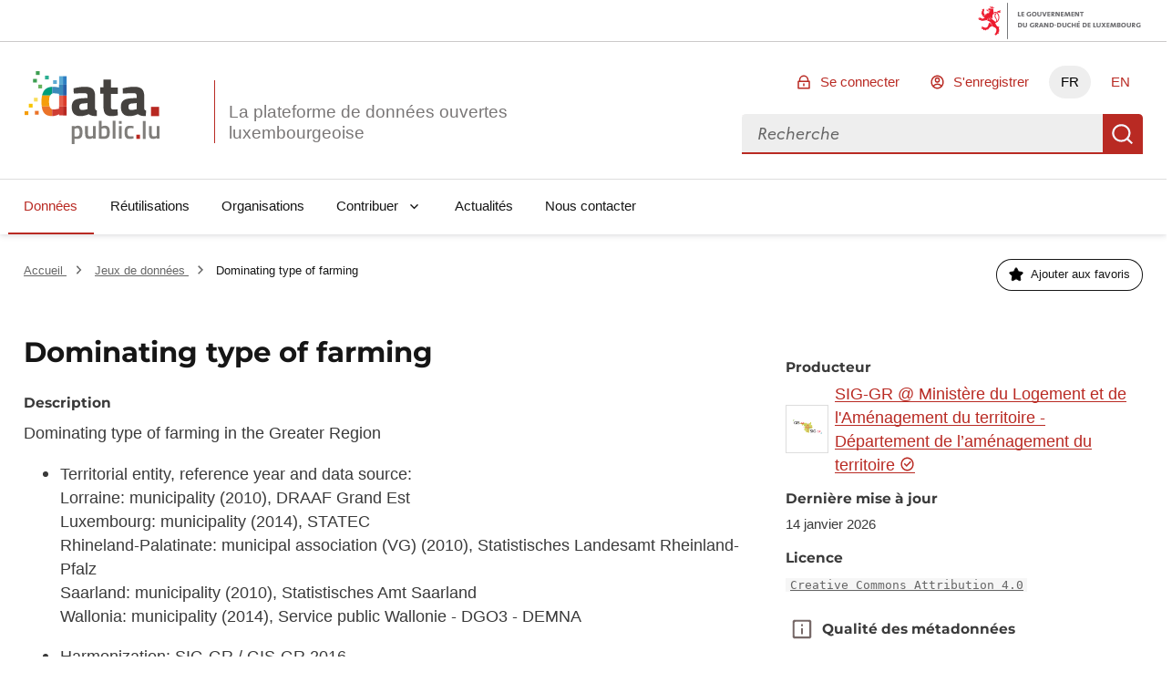

--- FILE ---
content_type: text/html; charset=utf-8
request_url: https://data.public.lu/fr/datasets/dominating-type-of-farming/
body_size: 96565
content:
<!DOCTYPE html><html lang="fr" data-fr-scheme="light" data-fr-theme="light">

<head>
    
    
    





<meta charset="utf-8" />
<title>Dominating type of farming - Portail Open Data</title>
<meta property="og:type" content="website" />
<meta property="og:title" content="Dominating type of farming - Portail Open Data" />
<link rel="author" href="https://data.public.lu" />
<meta name="description" content="Dominating type of farming in the Greater Region…" />

<meta property="og:description" content="Dominating type of farming in the Greater Region…" />
<meta property="og:image" content="https://download.data.public.lu/avatars/d7/a2e5a990b64e2d9f3a2d6bf1b616bc-100.png" />
<meta name="keywords" content="opendata, udata, jeu de données, agriculture, production" />
<meta name="theme-static-root" content="/_themes/themelu/" />
<meta name="static-root" content="/static/" />
<meta name="api-root" content="/api/1/" />
<meta name="api-2-root" content="/api/2/" />
<meta name="admin-root" content="/fr/admin/" />
<meta name="api-specs" content="https://data.public.lu/api/1/swagger.json"/>
<meta name="auth-url" content="/fr/login" />


<meta name="demo-server-url" content="https://data.public.lu" />
<meta name="demo-server-name" content="data.public.lu" />



<meta name="api-doc-external-link" content="https://data.public.lu/fr/docapi/" />



<meta name="support-url" content="https://data.public.lu/fr/pages/faq/" />


<meta name="catalog-url" content="https://data.public.lu/fr/datasets/template-pour-linventaire-de-donnees-dans-le-cadre-de-lopen-data" />


<meta name="quality-description-length" content="100" />

<meta name="github" content="https://github.com/etalab/udata" />
<meta name="guides-quality-url" content="https://data.public.lu/fr/pages/fact-sheets/data-quality/" />
<meta name="dataset-url" content="/fr/datasets/" />
<meta name="organization-url" content="/fr/organizations/" />
<meta name="reuse-url" content="/fr/reuses/" />
<link rel="alternate" href="https://data.public.lu/fr/datasets/dominating-type-of-farming/" hreflang="fr" /><link rel="alternate" href="https://data.public.lu/en/datasets/dominating-type-of-farming/" hreflang="en" />


<meta name="data-search-feedback-form-url" content="https://data.public.lu/fr/contact-us/"/>

<meta name="csrf-token" content="IjU2ODljODI3MjQ1MjQ3YzFmYmUzN2VjOGNlYjQ3YWExNmMxNDQzNmUi.aX4ZJw.zBicuu9nYwRGnPkgL1vmiGH1DJk" />
<meta name="site-title" content="Portail Open Data" />



<meta name="check-urls" content="true" />
<meta name="unchecked-types" content="%5B%22api%22%5D" />
<meta name="territory-enabled" content="false">
<meta name="delete-me-enabled" content="true">
<meta name="search-autocomplete-enabled" content="true">
<meta name="search-autocomplete-debounce" content="200">
<meta name="resources-default-page-size" content="6">
<meta name="resources-min-count-to-show-search" content="12" />
<meta name="markdown-config" content="%7B%22attributes%22%3A%20%7B%22a%22%3A%20%5B%22href%22%2C%20%22title%22%2C%20%22rel%22%2C%20%22data-tooltip%22%5D%2C%20%22abbr%22%3A%20%5B%22title%22%5D%2C%20%22acronym%22%3A%20%5B%22title%22%5D%2C%20%22div%22%3A%20%5B%22class%22%5D%2C%20%22img%22%3A%20%5B%22alt%22%2C%20%22src%22%2C%20%22title%22%5D%7D%2C%20%22styles%22%3A%20%5B%5D%2C%20%22tags%22%3A%20%5B%22a%22%2C%20%22abbr%22%2C%20%22acronym%22%2C%20%22b%22%2C%20%22br%22%2C%20%22blockquote%22%2C%20%22code%22%2C%20%22dd%22%2C%20%22del%22%2C%20%22div%22%2C%20%22dl%22%2C%20%22dt%22%2C%20%22em%22%2C%20%22h1%22%2C%20%22h2%22%2C%20%22h3%22%2C%20%22h4%22%2C%20%22h5%22%2C%20%22h6%22%2C%20%22hr%22%2C%20%22i%22%2C%20%22img%22%2C%20%22li%22%2C%20%22ol%22%2C%20%22p%22%2C%20%22pre%22%2C%20%22small%22%2C%20%22span%22%2C%20%22strong%22%2C%20%22ul%22%2C%20%22sup%22%2C%20%22sub%22%2C%20%22table%22%2C%20%22td%22%2C%20%22th%22%2C%20%22tr%22%2C%20%22tbody%22%2C%20%22thead%22%2C%20%22tfooter%22%2C%20%22details%22%2C%20%22summary%22%5D%7D" />

<meta name="tags-config" content="%7B%22MAX_LENGTH%22%3A%2096%2C%20%22MIN_LENGTH%22%3A%203%7D" />
<meta name="read-only-enabled" content="false">
<meta name="license-groups-options" content=null />

<meta name="quality-metadata-backend-ignore" content="%5B%5D" />


<script id="json_ld" type="application/ld+json">{"@context": "http://schema.org", "@id": "5e7b5d8bd2bfb24e159d997c", "@type": "Dataset", "alternateName": "dominating-type-of-farming", "author": {"@context": "http://schema.org", "@id": "5e3d6ce5f176a138049e892b", "@type": "GovernmentOrganization", "alternateName": "sig-gr-ministere-du-logement-et-de-lamenagement-du-territoire-departement-de-lamenagement-du-territoire", "dateCreated": "2020-02-07T14:57:57.923000", "dateModified": "2026-01-31T01:03:01.030000", "description": "Système d&apos;information géographique de la Grande Région.", "logo": "https://download.data.public.lu/avatars/d7/a2e5a990b64e2d9f3a2d6bf1b616bc-100.png", "name": "SIG-GR @ Ministère du Logement et de l&apos;Aménagement du territoire - Département de l’aménagement du territoire", "url": "https://data.public.lu/fr/organizations/sig-gr-ministere-du-logement-et-de-lamenagement-du-territoire-departement-de-lamenagement-du-territoire/"}, "contributedDistribution": [], "dateCreated": "2020-03-25T14:32:59.566000", "dateModified": "2022-10-13T11:28:11.125000", "description": "Dominating type of farming in the Greater Region Territorial entity, reference year and data source: Lorraine: municipality (2010), DRAAF Grand Est Luxembourg: municipality (2014), STATEC Rhineland-Palatinate: municipal association (VG) (2010), Statistisches Landesamt Rheinland-Pfalz Saarland: municipality (2010), Statistisches Amt Saarland Wallonia: municipality (2014), Service public Wallonie - DGO3 - DEMNA Harmonization: SIG-GR / GIS-GR 2016", "distribution": [{"@id": "8f694175-6ab7-4ced-9823-672ccbd3e603", "@type": "DataDownload", "contentUrl": "https://map.gis-gr.eu/theme/transport?opacities=1&amp;bgLayer=orthogr_2013_global&amp;version=3&amp;layers=1747", "dateCreated": "2020-03-25T15:26:54.934000", "dateModified": "2026-01-14T00:39:06.197243", "encodingFormat": "http", "extras": [{"@type": "http://schema.org/PropertyValue", "name": "analysis:content-length", "value": 26711}, {"@type": "http://schema.org/PropertyValue", "name": "analysis:checksum", "value": "60c902e4467d716948698fa1dda862c10ea6fd65"}, {"@type": "http://schema.org/PropertyValue", "name": "analysis:mime-type", "value": "text/html"}, {"@type": "http://schema.org/PropertyValue", "name": "check:status", "value": 200}, {"@type": "http://schema.org/PropertyValue", "name": "check:timeout", "value": false}, {"@type": "http://schema.org/PropertyValue", "name": "check:date", "value": "2025-07-22T21:45:47.398531+00:00"}, {"@type": "http://schema.org/PropertyValue", "name": "check:headers:content-type", "value": "text/html"}, {"@type": "http://schema.org/PropertyValue", "name": "analysis:last-modified-at", "value": "2026-01-14T00:39:06.197243+00:00"}, {"@type": "http://schema.org/PropertyValue", "name": "analysis:last-modified-detection", "value": "computed-checksum"}], "interactionStatistic": {"@type": "InteractionCounter", "interactionType": {"@type": "DownloadAction"}, "userInteractionCount": 1}, "name": "Link to the layer in the webviewer", "url": "https://data.public.lu/fr/datasets/r/8f694175-6ab7-4ced-9823-672ccbd3e603"}, {"@id": "adfe5066-0f17-4d3b-8367-31ead4504b4e", "@type": "DataDownload", "contentUrl": "https://wms.gis-gr.eu/service", "dateCreated": "2020-03-25T15:26:54.598000", "dateModified": "2022-10-03T15:12:05.363000", "encodingFormat": "wms", "extras": [{"@type": "http://schema.org/PropertyValue", "name": "analysis:content-length", "value": 362}, {"@type": "http://schema.org/PropertyValue", "name": "analysis:checksum", "value": "3b36e57232b0f90ff0318823078125b201eb4e9b"}, {"@type": "http://schema.org/PropertyValue", "name": "analysis:mime-type", "value": "text/xml"}, {"@type": "http://schema.org/PropertyValue", "name": "check:timeout", "value": false}, {"@type": "http://schema.org/PropertyValue", "name": "check:date", "value": "2025-11-12T13:27:32.628876+00:00"}, {"@type": "http://schema.org/PropertyValue", "name": "check:status", "value": 400}, {"@type": "http://schema.org/PropertyValue", "name": "check:headers:content-type", "value": "text/xml"}, {"@type": "http://schema.org/PropertyValue", "name": "check:available", "value": false}, {"@type": "http://schema.org/PropertyValue", "name": "check:error", "value": "Bad Request"}, {"@type": "http://schema.org/PropertyValue", "name": "check:headers:content-length", "value": 486}], "interactionStatistic": {"@type": "InteractionCounter", "interactionType": {"@type": "DownloadAction"}, "userInteractionCount": 15}, "name": "Link to the WMS Service serving this data", "url": "https://data.public.lu/fr/datasets/r/adfe5066-0f17-4d3b-8367-31ead4504b4e"}, {"@id": "8cf25f93-c5a4-4e6e-81ac-68ef8d82e818", "@type": "DataDownload", "contentSize": 10331210, "contentUrl": "https://download.data.public.lu/resources/dominating-type-of-farming/20200325-152653/dominating-type-of-farming-1747-classes-2010-2014-0.geojson", "dateCreated": "2020-03-25T15:26:54.044000", "dateModified": "2020-03-25T15:26:53", "encodingFormat": "geojson", "extras": [{"@type": "http://schema.org/PropertyValue", "name": "check:count-availability", "value": 104}, {"@type": "http://schema.org/PropertyValue", "name": "check:url", "value": "https://download.data.public.lu/resources/dominating-type-of-farming/20200325-152653/dominating-type-of-farming-1747-classes-2010-2014-0.geojson"}, {"@type": "http://schema.org/PropertyValue", "name": "check:date", "value": "2025-07-23T13:28:29.314158+00:00"}, {"@type": "http://schema.org/PropertyValue", "name": "check:headers:content-type", "value": "application/octet-stream"}, {"@type": "http://schema.org/PropertyValue", "name": "check:headers:content-length", "value": 10331210}, {"@type": "http://schema.org/PropertyValue", "name": "analysis:content-length", "value": 10331210}, {"@type": "http://schema.org/PropertyValue", "name": "analysis:checksum", "value": "1582f3b417bc1e22d0262b5f8602c887a6c00b0a"}, {"@type": "http://schema.org/PropertyValue", "name": "analysis:mime-type", "value": "text/plain"}, {"@type": "http://schema.org/PropertyValue", "name": "analysis:last-modified-at", "value": "2020-03-25T14:26:54+00:00"}, {"@type": "http://schema.org/PropertyValue", "name": "analysis:last-modified-detection", "value": "last-modified-header"}, {"@type": "http://schema.org/PropertyValue", "name": "check:status", "value": 200}, {"@type": "http://schema.org/PropertyValue", "name": "check:timeout", "value": false}], "fileFormat": "application/octet-stream", "interactionStatistic": {"@type": "InteractionCounter", "interactionType": {"@type": "DownloadAction"}, "userInteractionCount": 5}, "name": "dominating-type-of-farming-1747-classes-2010-2014-0.geojson", "url": "https://data.public.lu/fr/datasets/r/8cf25f93-c5a4-4e6e-81ac-68ef8d82e818"}, {"@id": "62006e76-f637-4a1d-9129-90e717718d40", "@type": "DataDownload", "contentSize": 2289474, "contentUrl": "https://download.data.public.lu/resources/dominating-type-of-farming/20200325-152649/dominating-type-of-farming-1747-classes-2010-2014-0.shp.zip", "dateCreated": "2020-03-25T15:26:50.699000", "dateModified": "2020-03-25T15:26:50", "encodingFormat": "shp.zip", "extras": [{"@type": "http://schema.org/PropertyValue", "name": "check:count-availability", "value": 104}, {"@type": "http://schema.org/PropertyValue", "name": "check:url", "value": "https://download.data.public.lu/resources/dominating-type-of-farming/20200325-152649/dominating-type-of-farming-1747-classes-2010-2014-0.shp.zip"}, {"@type": "http://schema.org/PropertyValue", "name": "check:date", "value": "2025-07-23T15:57:01.306612+00:00"}, {"@type": "http://schema.org/PropertyValue", "name": "check:headers:content-type", "value": "application/zip"}, {"@type": "http://schema.org/PropertyValue", "name": "check:headers:content-length", "value": 2289474}, {"@type": "http://schema.org/PropertyValue", "name": "analysis:content-length", "value": 2289474}, {"@type": "http://schema.org/PropertyValue", "name": "analysis:checksum", "value": "328c1d13790701ccd9d61fef50dbbbc038f516a4"}, {"@type": "http://schema.org/PropertyValue", "name": "analysis:mime-type", "value": "application/zip"}, {"@type": "http://schema.org/PropertyValue", "name": "analysis:last-modified-at", "value": "2020-03-25T14:26:51+00:00"}, {"@type": "http://schema.org/PropertyValue", "name": "analysis:last-modified-detection", "value": "last-modified-header"}, {"@type": "http://schema.org/PropertyValue", "name": "check:status", "value": 200}, {"@type": "http://schema.org/PropertyValue", "name": "check:timeout", "value": false}], "fileFormat": "application/zip", "interactionStatistic": {"@type": "InteractionCounter", "interactionType": {"@type": "DownloadAction"}, "userInteractionCount": 2}, "name": "dominating-type-of-farming-1747-classes-2010-2014-0.shp.zip", "url": "https://data.public.lu/fr/datasets/r/62006e76-f637-4a1d-9129-90e717718d40"}], "extras": [], "keywords": "agriculture,production", "license": "https://creativecommons.org/licenses/by/4.0/", "name": "Dominating type of farming", "url": "https://data.public.lu/fr/datasets/dominating-type-of-farming/"}</script>




    <meta name="viewport" content="width=device-width, initial-scale=1.0">
    
    
    <link href="/_themes/themelu/assets/style.css?_=20.0.3+themelu" rel="stylesheet">
    <link href="/_themes/themelu/assets/index.css?_=20.0.3+themelu" rel="stylesheet">
    <link rel="shortcut icon" href="/_themes/themelu/img/favicon.png?_=20.0.3+themelu">
    
    
    <link href="/fr/datasets/recent.atom" rel="alternate" type="application/atom+xml"
        title="Jeux de données recents" />

    <link href="/fr/reuses/recent.atom" rel="alternate" type="application/atom+xml"
        title="Réutilisations récentes" />

    

<link rel="canonical" href="/fr/datasets/dominating-type-of-farming/" />
<link rel="alternate" type="application/json+oembed" href="/api/1/oembed?url=https%3A%2F%2Fdata.public.lu%2Ffr%2Fdatasets%2Fdominating-type-of-farming%2F"
    title="Dominating%20type%20of%20farming" />



    

    

</head>

<body class="dataset-display theme-gouvfr">

    <nav role="navigation"  aria-label="Accès rapide">
        <a class="skiplink" href="#skipdest">Aller au contenu</a>
    </nav>
    <div id="govbar" class="govbar">
        <span class="govbar-logo" lang="fr" title="Gouvernement du Grand-Duché de Luxembourg">
            <img src="//cdn.public.lu/pictures/logos/gov/gov-light.png" srcset="//cdn.public.lu/pictures/logos/gov/gov-light-hdpi.png 1.5x,
      //cdn.public.lu/pictures/logos/gov/gov-light-xhdpi.png 2x,
      //cdn.public.lu/pictures/logos/gov/gov-light-xxhdpi.png 3x" alt="Gouvernement du Grand-Duché de Luxembourg">
        </span>
    </div>


    <div id="app">
        
    
    





<header role="banner" class="fr-header">
    

    
    <div class="fr-header__body">
        <div class="fr-container">
            <!--[if lte IE 8]>
                
  <div class="bg-alt-green-tilleul-verveine fr-p-3v fr-mb-1w">
    <div class="fr-container">
      <p class="fr-grid-row fr-grid-row--middle fr-my-0">
        <span class="fr-icon-alert-line fr-mr-1w" aria-hidden="true"></span>
        Internet Explorer 8 et en dessous ne sont plus pris en charge.
                 Veuillez mettre à jour ou modifier votre navigateur pour accéder au site Web.
                 <a class="fr-link" href="http://browsehappy.com/">Plus d'infos →</a>
      </p>
    </div>
  </div>

            <![endif]-->
            <div class="fr-header__body-row">
                <div class="fr-header__brand fr-enlarge-link">
                    <div class="fr-header__brand-top">
                        <div class ="lux-logo-wrapper fr-enlarge-link">
                            <div class="fr-header__logo">
                                <svg aria-hidden="true" enable-background="new 0 0 193.4 104.5" viewBox="0 0 193.4 104.5" xmlns="http://www.w3.org/2000/svg"><g transform="translate(-16.601562 -14.230469)"><path d="m99.5 60.7c-2.8.3-4.5 1.6-4.5 4.5 0 2.8 1 4.7 3.9 4.7 3.5 0 7.9-1.3 7.9-1.3v-8.6zm18.1 6.1c.2 2.4.5 3.4 2.7 3.8l-.3 8.1c-5.4 0-8.1-.6-11.5-2.8 0 0-5.8 2.8-11.8 2.8-8.4 0-12.5-4.7-12.5-13.2 0-9.1 5.2-11.7 14.1-12.3l8.6-.6v-2.5c0-3.5-1.5-4.3-4.7-4.3-5.3 0-15.1.6-15.1.6l-.3-7.5s8.6-2.3 16.3-2.3c10.5 0 14.6 4.1 14.6 13.5v16.7z" fill="#45423f"/><path d="m140.3 46.7v16.5c0 4 0 5.9 3.4 5.9 2.3 0 6.1-.2 6.1-.2l.5 8.6s-5.4 1.2-8.2 1.2c-9.7 0-12.5-3.7-12.5-15.3v-16.7h-4.7v-9.2h4.7v-11.1h10.8v11.2h9.9v9.2h-10z" fill="#45423f"/><path d="m169.9 60.7c-2.8.2-4.5 1.6-4.5 4.5 0 2.8 1 4.7 3.9 4.7 3.5 0 7.9-1.3 7.9-1.3v-8.6zm18.1 6.1c.2 2.4.5 3.4 2.7 3.8l-.3 8.1c-5.4 0-8.1-.6-11.5-2.8 0 0-5.8 2.8-11.8 2.8-8.4 0-12.5-4.7-12.5-13.2 0-9.1 5.2-11.7 14.1-12.3l8.6-.6v-2.5c0-3.5-1.5-4.3-4.7-4.3-5.3 0-15.1.6-15.1.6l-.3-7.5s8.6-2.3 16.3-2.3c10.5 0 14.6 4.1 14.6 13.5v16.7z" fill="#45423f"/><path d="m197.8 65.4h11.6v13.3h-11.6z" fill="#b82821"/><g fill="#7f7d7a"><path d="m88 97v10.7c.2 0 1.9.3 3.2.3 3.4 0 4.4-1.8 4.4-6.2 0-4.2-1.3-5.8-3.6-5.8-1.9-.1-4 1-4 1m-3.9-4.2h3.9v1.1s2.5-1.5 4.7-1.5c4.7 0 6.9 2.7 6.9 9.3 0 7.5-2.5 9.6-8.1 9.6-1.5 0-3.2-.3-3.4-.3v7.7h-4z"/><path d="m118.4 92.8v18.2h-3.9v-1.1s-2.6 1.5-4.9 1.5c-5.2 0-6.3-2.7-6.3-9.1v-9.5h4v9.5c0 4 .3 5.5 3.1 5.5 2.2 0 4.1-.9 4.1-.9v-14.1z"/><path d="m134.7 101.6c0-4.1-1.1-5.7-3.5-5.7-1.9 0-4.1.7-4.1.7v11s2 .1 2.7.1c4.1.1 4.9-1.6 4.9-6.1m4 0c0 7.5-2.4 9.7-8.9 9.7-1.9 0-6.6-.4-6.6-.4v-25.6h3.9v8.2s2.5-1.1 4.5-1.1c5 0 7.1 2.5 7.1 9.2"/><path d="m142.9 85.3h4v25.7h-4z"/><path d="m151.8 92.8h4v18.2h-4zm0-7.2h4v4.2h-4z"/><path d="m172.8 93.1-.1 3.1s-2.9-.3-4.2-.3c-3.8 0-4.6 1.5-4.6 5.7 0 4.6.8 6.2 4.7 6.2 1.4 0 4.2-.3 4.2-.3l.1 3.2s-3.7.7-5.5.7c-5.6 0-7.5-2.8-7.5-9.7 0-6.5 2.2-9.2 7.6-9.2 1.8-.1 5.3.6 5.3.6"/></g><path d="m176.8 105.3h5.2v6h-5.2z" fill="#b82821"/><path d="m186.1 85.7h4v25.7h-4z" fill="#7f7d7a"/><path d="m210 92.8v18.2h-3.9v-1.1s-2.6 1.5-4.9 1.5c-5.2 0-6.3-2.7-6.3-9.1v-9.5h4v9.5c0 4 .3 5.5 3.1 5.5 2.2 0 4.1-.9 4.1-.9v-14.1z" fill="#7f7d7a"/><path d="m56 46.4v-9.7c-7.8.4-12.6 4.3-14.4 12.6h11.6c.7-1.5 1.6-2.4 2.8-2.9" fill="#009e7a"/><path d="m51.7 57.5c0-3.7.5-6.4 1.4-8.2h-11.5c-.5 2.4-.8 5.1-.8 8.2 0 2.7.1 5.2.4 7.4h11.3c-.6-1.8-.8-4.3-.8-7.4" fill="#f59e0a"/><path d="m52.5 64.9h-11.3c1.2 9.1 5.3 13.7 14.8 13.8v-9.9c-1.7-.6-2.9-1.8-3.5-3.9" fill="#eb7328"/><path d="m66.1 33.6h5.5v-12.1h-5.5z" fill="#5cabd4"/><path d="m57.4 36.6c-.5 0-1 0-1.4.1v9.7c.7-.3 1.4-.4 2.2-.4 3.5 0 7.9.8 7.9.8v2.5h5.5v-15.7h-5.5v4.1s-5.7-1.1-8.7-1.1" fill="#3a8aba"/><path d="m66.1 64.9h5.5v-15.6h-5.5z" fill="#e6614c"/><path d="m66.1 64.9v3s-4 1.2-7.8 1.2c-.9 0-1.6-.1-2.3-.3v9.9h.5c4.1 0 9.7-2.7 9.7-2.7v1.7h5.4v-12.8z" fill="#cf3d33"/><path d="m76.9 21.5h-5.3v12.2h5.3z" fill="#2e7fc2"/><path d="m71.6 49.3h5.3v-15.7h-5.3z" fill="#2861a8"/><path d="m71.6 64.9h5.3v-15.6h-5.3z" fill="#dc3d2b"/><path d="m71.6 77.8h5.3v-12.9h-5.3z" fill="#b82821"/><path d="m38.2 19.7h-5.4v-5.4h5.4z" fill="#3d9e51"/><path d="m41.7 39h-5.4v-5.4h5.4z" fill="#66b35e"/><path d="m62.9 32.6h-5.4v-5.4h5.4z" fill="#5cabd4"/><path d="m51.3 26.1h-5.4v-5.4h5.4z" fill="#2bae91"/><path d="m35.4 57.8h-5.4v-5.4h5.4z" fill="#f8dc59"/><path d="m28.1 66.4h-5.4v-5.4h5.4z" fill="#f8c500"/><path d="m34.2 30.7-5.4-.1.1-5.4 5.4.1z" fill="#3d9e51"/><path d="m36.8 76.6h-5.4v-5.4h5.4z" fill="#eb7328"/><path d="m22 77.1h-5.4v-5.4h5.4z" fill="#f59e0a"/></g></svg>
                            </div>
                            <h1 class="fr-header__service">
                                <a class="logo-slogan noselect" href="/fr/" title="Retourner à l'accueil de data.public.lu, la plateforme de données ouvertes luxembourgeoise">
                                    La plateforme de données ouvertes luxembourgeoise
                                </a>
                            </h1>
                        </div>
                        <div class="fr-header__navbar">
                            <button
                                class="fr-btn--search fr-btn"
                                data-fr-opened="false"
                                aria-controls="modal-search"
                                title="Rechercher des données"
                            >
                                Rechercher des données
                            </button>
                            <button
                                class="fr-btn--menu fr-btn"
                                data-fr-opened="false"
                                aria-controls="modal-mobile-menu"
                                aria-haspopup="menu"
                                title="Ouvrir le menu"
                                id="fr-btn-menu-mobile"
                            >
                                Ouvrir le menu
                            </button>
                        </div>
                    </div>
                </div>
                <div class="fr-header__tools">
                    <div class="fr-header__tools-links">
                        <ul class="fr-btns-group">
                            
                                <li>
                                    <a
                                        href="/fr/login?next=%2Ffr%2Fdatasets%2Fdominating-type-of-farming%2F"
                                        class="fr-btn fr-icon-lock-line"
                                    >
                                        Se connecter
                                    </a>
                                </li>
                                
                                <li>
                                    <a
                                        href="/fr/register?next=%2Ffr%2Fdatasets%2Fdominating-type-of-farming%2F"
                                        class="fr-btn fr-icon-account-line"
                                    >
                                        S'enregistrer
                                    </a>
                                </li>
                                
                            

                            
                            
                            <li class="desktop-lang">
                                
                                    
                                

                                
                                <a href="#" lang="fr" hreflang="fr" title="FR - version française" class="current-lang fr-btn" aria-current="true">FR</a>
                                
                            </li>
                            
                            <li class="desktop-lang">
                                
                                    
                                

                                
                                
                                <a href="https://data.public.lu/en/datasets/dominating-type-of-farming/" lang="en" hreflang="en" title="EN - english version" class="fr-btn">EN</a>
                                
                            </li>
                            


                        </ul>
                    </div>
                    <div class="fr-header__search fr-modal" id="modal-search">
                        <div class="fr-container fr-container-lg--fluid relative overflow-visible">
                            <button class="fr-btn--close fr-btn" aria-controls="modal-search">Fermer</button>
                            <form action="/datasets">
                                <div class="fr-grid-row vuejs">
                                    <menu-search></menu-search>
                                </div>
                                <noscript class="fr-grid-row">
                                    <div
                                        id="no-script-search-bar"
                                        class="fr-search-bar"
                                        role="search"
                                    >
                                        <label class="fr-label" for="no-script-search-bar-input" id="no-script-search-bar-label">
                                        Rechercher des données
                                        </label>
                                        <input
                                            class="fr-input fr-col"
                                            placeholder="Rechercher des données"
                                            type="search"
                                            id="no-script-search-bar-input"
                                            name="q"
                                        />
                                        <button
                                            type="submit"
                                            class="fr-btn"
                                            title="Rechercher des données"
                                        >
                                            Rechercher des données
                                        </button>
                                    </noscript>
                            </form>
                        </div>
                    </div>
                </div>
            </div>
        </div>
    </div>
    <div class="fr-header__menu fr-modal" id="modal-mobile-menu" aria-labelledby="fr-btn-menu-mobile">
        <div class="fr-container">
            <button class="fr-btn--close fr-btn" aria-controls="modal-mobile-menu">Fermer</button>
            <div class="fr-header__menu-links"></div>
            <nav class="fr-nav" id="navigation" role="navigation" aria-label="Menu principal" role="navigation">
                <ul class="fr-nav__list">
                    
                        
                        <li class="fr-nav__item">
                            
                            <a
                                class="fr-nav__link"
                                href="/fr/datasets/"
                                aria-current="page" 
                                target="_self"
                            >
                                Données
                            </a>
                            
                        </li>
                    
                        
                        <li class="fr-nav__item">
                            
                            <a
                                class="fr-nav__link"
                                href="/fr/reuses/"
                                
                                target="_self"
                            >
                                Réutilisations
                            </a>
                            
                        </li>
                    
                        
                        <li class="fr-nav__item">
                            
                            <a
                                class="fr-nav__link"
                                href="/fr/organizations/"
                                
                                target="_self"
                            >
                                Organisations
                            </a>
                            
                        </li>
                    
                        
                        <li class="fr-nav__item">
                            
                            
                            
                            <button class="fr-nav__btn" aria-expanded="false" aria-controls="Contribuer" >Contribuer</button>
                            <div class="fr-collapse fr-menu" id="Contribuer">
                                <ul class="fr-menu__list">
                                    
                                    
                                    <li>
                                        <a
                                            class="fr-nav__link"
                                            href="/fr/admin/dataset/new"
                                            
                                            target="_self"
                                        >
                                            Publier un jeu de données
                                        </a>
                                    </li>
                                    
                                    
                                    <li>
                                        <a
                                            class="fr-nav__link"
                                            href="/fr/admin/reuse/new"
                                            
                                            target="_self"
                                        >
                                            Publier une réutilisation
                                        </a>
                                    </li>
                                    
                                </ul>
                            </div>
                            
                        </li>
                    
                        
                        <li class="fr-nav__item">
                            
                            <a
                                class="fr-nav__link"
                                href="/fr/posts/"
                                
                                target="_self"
                            >
                                Actualités
                            </a>
                            
                        </li>
                    
                        
                        <li class="fr-nav__item">
                            
                            <a
                                class="fr-nav__link"
                                href="/fr/contact-us/"
                                
                                target="_self"
                            >
                                Nous contacter
                            </a>
                            
                        </li>
                    
                </ul>
            </nav>
        </div>
    </div>
</header>

<div data-show-no-js>
    <div class="fr-notice fr-notice--warning">
        <div class="fr-container">
            <div class="fr-notice__body">
                <p class="fr-notice__title">
                    Ceci est une expérience dégradée de Portail Open Data. Veuillez activer JavaScript et utiliser un navigateur à jour.
                </p>
            </div>
        </div>
    </div>
</div>
    
    
    
    
    
    <main id="skipdest" role="main">
        



<section class="breadcrumb-bar fr-pt-3w fr-mb-4w">
    <div class="fr-container">
        <div class="fr-grid-row fr-grid-row--gutters fr-grid-row--middle">
        
            <nav
                role="navigation"
                aria-label="Vous êtes ici :"
                class="fr-breadcrumb fr-col-12  fr-col-md-6  fr-m-0"
            >
                <ol class="fr-breadcrumb__list">
                    <li>
                        <a class="fr-breadcrumb__link" href="/fr/">
                            Accueil
                        </a>
                    </li>
                    
    
        <li>
            <a class="fr-breadcrumb__link" href="/fr/datasets/">
                Jeux de données
            </a>
        </li>
        <li>
            <a class="fr-breadcrumb__link" aria-current="page">
                Dominating type of farming
            </a>
        </li>
    

                </ol>
            </nav>
        
        
            <div class="fr-col-12  fr-col-md-6 ">
                <div class="fr-grid-row fr-grid-row--right">
                    


<div class="fr-col-auto vuejs">
    <follow-button 
        url="https://data.public.lu/api/1/datasets/5e7b5d8bd2bfb24e159d997c/followers/"
        >
    </follow-button>
</div>

<!--  -->


                </div>
            </div>
        
        </div>
    </div>
</section>




<div class="content fr-container fr-mb-10v">
    
    <div class="fr-grid-row fr-grid-row--gutters vuejs">
        <section class="fr-col-12 fr-col-md-8">
            <read-more max-height="description" class="fr-mb-n1w">
                <h1 class="fr-mb-5v fr-h3">
                    Dominating type of farming
                    
                </h1>
                <h2 id="description" class="subtitle fr-mb-1w">Description</h2>
                <div class="markdown"><p>Dominating type of farming in the Greater Region</p>
<ul>
<li><p>Territorial entity, reference year and data source:<br>
Lorraine: municipality (2010), DRAAF Grand Est<br>
Luxembourg: municipality (2014), STATEC<br>
Rhineland-Palatinate: municipal association (VG) (2010), Statistisches Landesamt Rheinland-Pfalz<br>
Saarland: municipality (2010), Statistisches Amt Saarland<br>
Wallonia: municipality (2014), Service public Wallonie - DGO3 - DEMNA</p>
</li>
<li><p>Harmonization: SIG-GR / GIS-GR 2016</p>
</li>
</ul></div>
            </read-more>
        </section>
        <section class="fr-col-12 fr-col-md-4" data-read-more-max-height="description">
            
            
                <h2 id="producer" class="subtitle fr-mb-1v">Producteur</h2>
                
                

<div class="fr-grid-row fr-grid-row--middle">
    <div class="fr-col-auto">
        <div class="border border-default-grey fr-p-1-5v fr-mr-1-5v">
            <img
                src="https://download.data.public.lu/avatars/d7/a2e5a990b64e2d9f3a2d6bf1b616bc-60.png"
                alt=""
                width="32"
                height="32"
            />
        </div>
    </div>
    <p class="fr-col fr-m-0">
        
            <a class="fr-link" href="/fr/organizations/sig-gr-ministere-du-logement-et-de-lamenagement-du-territoire-departement-de-lamenagement-du-territoire/">
                
SIG-GR @ Ministère du Logement et de l&#39;Aménagement du territoire - Département de l’aménagement du territoire

<span
    class="fr-icon-success-line fr-icon--sm text-blue-400"
    title="L'identité de ce service public est certifiée par Portail Open Data"
    aria-hidden="true"
  >



            </a>
        
        </p>
</div>
                
            
            
            
            
            <div class="fr-my-3v fr-text--sm">
                
            </div>
            <h2 class="subtitle fr-mt-3v fr-mb-1v">Dernière mise à jour</h2>
            <p class="fr-text--sm fr-mt-0 fr-mb-3v">
                14 janvier 2026
            </p>
            
            <h2 class="subtitle fr-mt-3v fr-mb-1v">Licence</h2>
            <p class="fr-text--sm fr-mt-0 fr-mb-3v">
                <code class="bg-alt-grey fr-px-1v text-grey-380">
                <a href="https://creativecommons.org/licenses/by/4.0/">
                Creative Commons Attribution 4.0
                </a>
                </code>
            </p>
            
            

<section aria-labelledby="metadata-quality">
    <div class="fr-grid-row fr-grid-row--middle fr-ml-n1v">
        





 <div class="vuejs">
    <toggletip class="fr-btn fr-btn--tertiary-no-outline fr-btn--secondary-grey-500 fr-icon-info-line">
        
    
        
            Qualité des métadonnées
        
    

        <template v-slot:toggletip>
            
    
        <h5 class="fr-text--sm fr-my-0">Qualité des métadonnées :</h5>
        

    <p class="fr-my-0 fr-my-1w">
        <span class="fr-icon-check-line" aria-hidden="true"></span>
        Description des données renseignée
    </p>


        

    <p class="fr-my-0 text-mention-grey fr-my-1w">
        <span class="fr-icon-warning-line" aria-hidden="true"></span>
        Documentation des fichiers manquante
    </p>


        

    <p class="fr-my-0 fr-my-1w">
        <span class="fr-icon-check-line" aria-hidden="true"></span>
        Licence renseignée
    </p>


        

    <p class="fr-my-0 text-mention-grey fr-my-1w">
        <span class="fr-icon-warning-line" aria-hidden="true"></span>
        Fréquence de mise à jour non renseignée
    </p>


        

    <p class="fr-my-0 fr-my-1w">
        <span class="fr-icon-check-line" aria-hidden="true"></span>
        Formats de fichiers standards
    </p>


        

    <p class="fr-my-0 text-mention-grey fr-my-1w">
        <span class="fr-icon-warning-line" aria-hidden="true"></span>
        Couverture temporelle non renseignée
    </p>


        

    <p class="fr-my-0 fr-my-1w">
        <span class="fr-icon-check-line" aria-hidden="true"></span>
        Couverture spatiale renseignée
    </p>


        

    <p class="fr-my-0 text-mention-grey fr-my-1w">
        <span class="fr-icon-warning-line" aria-hidden="true"></span>
        Certains fichiers ne sont pas disponibles
    </p>


        <div class="fr-grid-row fr-grid-row--right not-enlarged">
            <a
                href="https://data.public.lu/fr/pages/fact-sheets/data-quality/"
                target="_blank"
                rel="noopener"
                title="En savoir plus sur cet indicateur - ouvre une nouvelle fenêtre"
            >
                En savoir plus sur cet indicateur
            </a>
        </div>
    

        </template>
    </toggletip>
</div>


        <h2 class="subtitle fr-m-0" aria-hidden="true">
            Qualité des métadonnées
        </h2>
    </div>
    


<meter
    class="quality-score w-100"
    min="0"
    low="0"
    high="1.0"
    max="1"
    optimum="1"
    value="0.4444444444444444"
>
    44.0%
</meter>

    
    


    

    <div class="text-default-warning fr-grid-row fr-grid-row--middle fr-my-1v">
        <div class="fr-mr-1v"><span class="fr-icon-warning-line fr-icon--sm" aria-hidden="true"></span></div>
        <p class="fr-text--sm fr-m-0">Documentation des fichiers manquante</p>
    </div>


    


    

    <div class="text-default-warning fr-grid-row fr-grid-row--middle fr-my-1v">
        <div class="fr-mr-1v"><span class="fr-icon-warning-line fr-icon--sm" aria-hidden="true"></span></div>
        <p class="fr-text--sm fr-m-0">Fréquence de mise à jour non renseignée</p>
    </div>


    


    

    <div class="text-default-warning fr-grid-row fr-grid-row--middle fr-my-1v">
        <div class="fr-mr-1v"><span class="fr-icon-warning-line fr-icon--sm" aria-hidden="true"></span></div>
        <p class="fr-text--sm fr-m-0">Couverture temporelle non renseignée</p>
    </div>


    


    

    <div class="text-default-warning fr-grid-row fr-grid-row--middle fr-my-1v">
        <div class="fr-mr-1v"><span class="fr-icon-warning-line fr-icon--sm" aria-hidden="true"></span></div>
        <p class="fr-text--sm fr-m-0">Certains fichiers ne sont pas disponibles</p>
    </div>


    
</section>

        </section>
    </div>
</div>
<div class="fr-mb-10v">
    
</div>
<div class="fr-tabs fr-tabs--full-page">
    <div class="fr-container">
        <ul class="fr-tabs__list" role="tablist" aria-label="Navigation dans la page">
            <li role="presentation">
                
                <button
                    id="resources"
                    class="fr-tabs__tab"
                    tabindex="0"
                    role="tab"
                    
                        aria-selected="true"
                    
                    aria-controls="resources-panel"
                    data-update-url="resources"
                    data-previous-url="resource-"
                >
                    Fichiers
                    <sup>4</sup>
                </button>
            </li>
            <li role="presentation">
                <button
                    id="community-reuses"
                    class="fr-tabs__tab"
                    tabindex="-1"
                    role="tab"
                    
                        aria-selected="false"
                    
                    aria-controls="community-reuses-panel"
                    data-update-url="community-reuses"
                >
                    Réutilisations
                    <sup>0</sup>
                </button>
            </li>
            <li role="presentation">
                <button
                    id="discussions"
                    class="fr-tabs__tab"
                    tabindex="-1"
                    role="tab"
                    aria-selected="false"
                    aria-controls="discussions-panel"
                    data-update-url="discussions"
                    data-previous-url="discussion-"
                >
                    Discussions
                    <sup>0</sup>
                </button>
            </li>
            <li role="presentation">
                <button
                    id="community-resources"
                    class="fr-tabs__tab"
                    tabindex="-1"
                    role="tab"
                    aria-selected="false"
                    aria-controls="community-resources-panel"
                    data-update-url="community-resources"
                >
                    Ressources communautaires
                    <sup>0</sup>
                </button>
            </li>
            <li role="presentation">
                <button
                    id="information"
                    class="fr-tabs__tab"
                    tabindex="-1"
                    role="tab"
                    aria-selected="false"
                    aria-controls="information-panel"
                    data-update-url="information"
                >
                    Informations
                </button>
            </li>
        </ul>
        <ul class="fr-tabs__list" role="navigation" aria-label="Navigation dans la page">
            <li role="presentation">
                
                <a
                    id="resources"
                    class="fr-tabs__tab"
                    href="#resources-panel"
                >
                    Fichiers
                    <sup>4</sup>
                </a>
            </li>
            <li role="presentation">
                <a
                    id="community-reuses"
                    class="fr-tabs__tab"
                    href="#community-reuses-panel"
                >
                    Réutilisations
                    <sup>0</sup>
                </a>
            </li>
            <li role="presentation">
                <a
                    id="discussions"
                    class="fr-tabs__tab"
                    href="#discussions-panel"
                >
                    Discussions
                    <sup>0</sup>
                </a>
            </li>
            <li role="presentation">
                <a
                    id="community-resources"
                    class="fr-tabs__tab"
                    href="#community-resources-panel"
                >
                    Ressources communautaires
                    <sup>0</sup>
                </a>
            </li>
            <li role="presentation">
                <a
                    id="information"
                    class="fr-tabs__tab"
                    href="#information-panel"
                >
                    Informations
                </a>
            </li>
        </ul>
    </div>
    <div
        id="resources-panel"
        class="fr-tabs__panel"
        role="tabpanel"
        aria-labelledby="resources"
        tabindex="0"
    >
        <div class="fr-container">
            <div class="ressources-files vuejs fr-mb-5v">
                <dataset-resource-from-hash
                    dataset-id="5e7b5d8bd2bfb24e159d997c"
                    type-label=""
                    :can-edit="false"
                ></dataset-resource-from-hash>
                
                
                
                
                
                
                    <dataset-resources
                        dataset-id="5e7b5d8bd2bfb24e159d997c"
                        type="main"
                        type-label="2 Fichiers principaux"
                        :can-edit="false"
                        :show-total="true"
                        :first-group="true"
                    >
                    </dataset-resources>
                    <noscript>
                        <h2 class="fr-mt-4w fr-mb-1w subtitle subtitle--uppercase">
                            2 Fichiers principaux <sup>2</sup>
                        </h2>
                        
                        
                        



<article>
    <header
        class="fr-py-2w fr-grid-row fr-grid-row--middle no-wrap wrap-md justify-between border-bottom border-default-grey"
        id="resource-8cf25f93-c5a4-4e6e-81ac-68ef8d82e818-header"
    >
        <div class="fr-col-auto fr-grid-row fr-grid-row--top no-wrap">
            <div class="fr-col-auto fr-mx-3v fr-icon-svg fr-icon--sm">
                <svg width="100%" height="100%" viewBox="0 0 11 14" version="1.1" xmlns="http://www.w3.org/2000/svg" xmlns:xlink="http://www.w3.org/1999/xlink" xml:space="preserve" style="fill-rule:evenodd;clip-rule:evenodd;stroke-linejoin:round;stroke-miterlimit:2;"><rect x="0" y="0" width="10.5" height="14" style="fill:none;"/><path d="M4.074,9.57l0,-0.027l-0.902,-0.793l0.902,-0.766c0.11,-0.109 0.11,-0.246 0.028,-0.355l-0.493,-0.52c-0.082,-0.082 -0.246,-0.082 -0.328,0l-1.586,1.477c-0.082,0.109 -0.082,0.246 0,0.355l1.586,1.477c0.055,0.027 0.11,0.055 0.164,0.055c0.055,-0 0.137,-0.028 0.164,-0.055l0.493,-0.52c0.082,-0.109 0.082,-0.246 -0.028,-0.328Zm6.016,-6.89l-2.27,-2.297c-0.246,-0.246 -0.601,-0.383 -0.929,-0.383l-5.579,-0c-0.738,-0 -1.312,0.602 -1.312,1.312l-0,11.375c-0,0.739 0.574,1.313 1.312,1.313l7.876,-0c0.71,-0 1.312,-0.574 1.312,-1.313l0,-9.078c0,-0.328 -0.164,-0.683 -0.41,-0.929Zm-3.09,-1.258l2.078,2.078l-2.078,-0l0,-2.078Zm2.188,11.265l-7.876,0l0,-11.375l4.376,0l-0.001,2.844c0,0.383 0.274,0.656 0.657,0.656l2.843,0l0,7.875Zm-3.472,-6.835c-0.137,-0.028 -0.246,0.054 -0.301,0.164l-1.477,5.168c-0.054,0.109 0.028,0.246 0.165,0.273l0.656,0.219c0.136,0.027 0.273,-0.055 0.301,-0.164l1.503,-5.168c0.028,-0.11 -0.054,-0.246 -0.164,-0.301l-0.683,-0.191Zm0.683,2.105l0,0.027l0.903,0.766l-0.903,0.793c-0.109,0.109 -0.109,0.246 -0.027,0.355l0.492,0.52c0.082,0.082 0.246,0.082 0.328,-0l1.586,-1.477c0.082,-0.109 0.082,-0.273 0,-0.355l-1.586,-1.477c-0.082,-0.082 -0.246,-0.082 -0.328,0l-0.492,0.52c-0.082,0.082 -0.082,0.246 0.027,0.328Z" style="fill:#3a3a3a;fill-rule:nonzero;"/></svg>
            </div>
            <div class="fr-col-auto">
                <h4
                    class="fr-col-auto fr-mb-1w fr-mr-1v"
                    id="resource-8cf25f93-c5a4-4e6e-81ac-68ef8d82e818-title"
                >
                    dominating-type-of-farming-1747-classes-2010-2014-0.geojson
                </h4>
                <div class="fr-my-0 text-grey-380 fr-grid-row fr-grid-row--middle">
                    
                    <p class="fr-text--xs fr-m-0 dash-after">Mis à jour le 25 mars 2020</p>
                    <p class="fr-text--xs fr-m-0 dash-after">
                        geojson
                        
                            (9.9Mo)
                        
                    </p>
                    <p class="fr-text--xs fr-m-0">5 téléchargements</p>
                </div>
            </div>
        </div>
        <div class="fr-col-auto fr-ml-auto">
            <ul class="fr-grid-row fr-grid-row--middle no-wrap wrap-md">
                
                
                    <li class="fr-col-auto">
                        <a
                            href="https://data.public.lu/fr/datasets/r/8cf25f93-c5a4-4e6e-81ac-68ef8d82e818"
                            title="Télécharger le fichier"
                            download
                            class="fr-btn fr-btn--sm fr-icon-download-line matomo_download"
                        ></a>
                    </li>
                
            </ul>
        </div>
    </header>
    <section
        class="fr-p-3w border-bottom border-default-grey"
        aria-labelledby="resource-8cf25f93-c5a4-4e6e-81ac-68ef8d82e818-title"
        id="resource-8cf25f93-c5a4-4e6e-81ac-68ef8d82e818"
    >
        <div class="fr-grid-row fr-grid-row--gutters">
            
    <dl class="fr-col-12 fr-col-sm-4 fr-col-md-6 fr-col-lg-3 fr-my-0">
        
                
    <dt class="fr-text--sm fr-my-0 fr-text--bold">
        URL
    </dt>

                
    <dd class="fr-text--sm fr-ml-0 fr-mt-0 fr-mb-2w text-overflow-ellipsis text-mention-grey">
        
                    <a class="unstyled" href="https://download.data.public.lu/resources/dominating-type-of-farming/20200325-152653/dominating-type-of-farming-1747-classes-2010-2014-0.geojson">https://download.data.public.lu/resources/dominating-type-of-farming/20200325-152653/dominating-type-of-farming-1747-classes-2010-2014-0.geojson</a>
                
    </dd>

                
    <dt class="fr-text--sm fr-my-0 fr-text--bold">
        URL stable
    </dt>

                
    <dd class="fr-text--sm fr-ml-0 fr-mt-0 fr-mb-2w text-overflow-ellipsis text-mention-grey">
        
                    <a class="unstyled" href="https://data.public.lu/fr/datasets/r/8cf25f93-c5a4-4e6e-81ac-68ef8d82e818">https://data.public.lu/fr/datasets/r/8cf25f93-c5a4-4e6e-81ac-68ef8d82e818</a>
                
    </dd>

                
                    
    <dt class="fr-text--sm fr-my-0 fr-text--bold">
        sha1
    </dt>

                    
    <dd class="fr-text--sm fr-ml-0 fr-mt-0 fr-mb-2w  text-mention-grey">
        
                        1582f3b417bc1e22d0262b5f8602c887a6c00b0a
                    
    </dd>

                
                
    <dt class="fr-text--sm fr-my-0 fr-text--bold">
        Type MIME
    </dt>

                
    <dd class="fr-text--sm fr-ml-0 fr-mt-0 fr-mb-2w text-overflow-ellipsis text-mention-grey">
        
                    application/octet-stream
                
    </dd>

            
    </dl>

            
    <dl class="fr-col-12 fr-col-sm-4 fr-col-md-6 fr-col-lg-3 fr-my-0">
        
                
    <dt class="fr-text--sm fr-my-0 fr-text--bold">
        Créé le
    </dt>

                
    <dd class="fr-text--sm fr-ml-0 fr-mt-0 fr-mb-2w text-overflow-ellipsis text-mention-grey">
        
                    25 mars 2020
                
    </dd>

                
    <dt class="fr-text--sm fr-my-0 fr-text--bold">
        Modifiée le
    </dt>

                
    <dd class="fr-text--sm fr-ml-0 fr-mt-0 fr-mb-2w text-overflow-ellipsis text-mention-grey">
        
                    25 mars 2020
                
    </dd>

            
    </dl>

            
    <dl class="fr-col-12 fr-col-sm-4 fr-col-md-6 fr-col-lg-3 fr-my-0">
        
                
                    
    <dt class="fr-text--sm fr-my-0 fr-text--bold">
        Taille
    </dt>

                    
    <dd class="fr-text--sm fr-ml-0 fr-mt-0 fr-mb-2w text-overflow-ellipsis text-mention-grey">
        
                        9.9Mo
                    
    </dd>

                
            
    </dl>

        </div>
        
        
    </section>
</article>
                        
                        



<article>
    <header
        class="fr-py-2w fr-grid-row fr-grid-row--middle no-wrap wrap-md justify-between border-bottom border-default-grey"
        id="resource-62006e76-f637-4a1d-9129-90e717718d40-header"
    >
        <div class="fr-col-auto fr-grid-row fr-grid-row--top no-wrap">
            <div class="fr-col-auto fr-mx-3v fr-icon-svg fr-icon--sm">
                <svg width="100%" height="100%" viewBox="0 0 11 14" version="1.1" xmlns="http://www.w3.org/2000/svg" xmlns:xlink="http://www.w3.org/1999/xlink" xml:space="preserve" style="fill-rule:evenodd;clip-rule:evenodd;stroke-linejoin:round;stroke-miterlimit:2;"><rect x="0" y="0" width="10.5" height="14" style="fill:none;"/><path d="M10.09,2.68l-2.27,-2.297c-0.246,-0.246 -0.601,-0.383 -0.929,-0.383l-5.579,0c-0.738,0 -1.312,0.602 -1.312,1.313l-0,11.375c-0,0.738 0.574,1.312 1.312,1.312l7.876,0c0.71,0 1.312,-0.574 1.312,-1.313l0,-9.078c0,-0.328 -0.164,-0.683 -0.41,-0.929Zm-1.012,0.82l-2.078,0l0,-2.078l2.078,2.078Zm-7.765,9.188l-0,-11.376l4.375,0l-0,2.844c-0,0.383 0.273,0.656 0.656,0.656l2.844,0l-0,7.876l-7.875,-0.001Z" style="fill:#3a3a3a;fill-rule:nonzero;"/></svg>
            </div>
            <div class="fr-col-auto">
                <h4
                    class="fr-col-auto fr-mb-1w fr-mr-1v"
                    id="resource-62006e76-f637-4a1d-9129-90e717718d40-title"
                >
                    dominating-type-of-farming-1747-classes-2010-2014-0.shp.zip
                </h4>
                <div class="fr-my-0 text-grey-380 fr-grid-row fr-grid-row--middle">
                    
                    <p class="fr-text--xs fr-m-0 dash-after">Mis à jour le 25 mars 2020</p>
                    <p class="fr-text--xs fr-m-0 dash-after">
                        shp.zip
                        
                            (2.2Mo)
                        
                    </p>
                    <p class="fr-text--xs fr-m-0">2 téléchargements</p>
                </div>
            </div>
        </div>
        <div class="fr-col-auto fr-ml-auto">
            <ul class="fr-grid-row fr-grid-row--middle no-wrap wrap-md">
                
                
                    <li class="fr-col-auto">
                        <a
                            href="https://data.public.lu/fr/datasets/r/62006e76-f637-4a1d-9129-90e717718d40"
                            title="Télécharger le fichier"
                            download
                            class="fr-btn fr-btn--sm fr-icon-download-line matomo_download"
                        ></a>
                    </li>
                
            </ul>
        </div>
    </header>
    <section
        class="fr-p-3w border-bottom border-default-grey"
        aria-labelledby="resource-62006e76-f637-4a1d-9129-90e717718d40-title"
        id="resource-62006e76-f637-4a1d-9129-90e717718d40"
    >
        <div class="fr-grid-row fr-grid-row--gutters">
            
    <dl class="fr-col-12 fr-col-sm-4 fr-col-md-6 fr-col-lg-3 fr-my-0">
        
                
    <dt class="fr-text--sm fr-my-0 fr-text--bold">
        URL
    </dt>

                
    <dd class="fr-text--sm fr-ml-0 fr-mt-0 fr-mb-2w text-overflow-ellipsis text-mention-grey">
        
                    <a class="unstyled" href="https://download.data.public.lu/resources/dominating-type-of-farming/20200325-152649/dominating-type-of-farming-1747-classes-2010-2014-0.shp.zip">https://download.data.public.lu/resources/dominating-type-of-farming/20200325-152649/dominating-type-of-farming-1747-classes-2010-2014-0.shp.zip</a>
                
    </dd>

                
    <dt class="fr-text--sm fr-my-0 fr-text--bold">
        URL stable
    </dt>

                
    <dd class="fr-text--sm fr-ml-0 fr-mt-0 fr-mb-2w text-overflow-ellipsis text-mention-grey">
        
                    <a class="unstyled" href="https://data.public.lu/fr/datasets/r/62006e76-f637-4a1d-9129-90e717718d40">https://data.public.lu/fr/datasets/r/62006e76-f637-4a1d-9129-90e717718d40</a>
                
    </dd>

                
                    
    <dt class="fr-text--sm fr-my-0 fr-text--bold">
        sha1
    </dt>

                    
    <dd class="fr-text--sm fr-ml-0 fr-mt-0 fr-mb-2w  text-mention-grey">
        
                        328c1d13790701ccd9d61fef50dbbbc038f516a4
                    
    </dd>

                
                
    <dt class="fr-text--sm fr-my-0 fr-text--bold">
        Type MIME
    </dt>

                
    <dd class="fr-text--sm fr-ml-0 fr-mt-0 fr-mb-2w text-overflow-ellipsis text-mention-grey">
        
                    application/zip
                
    </dd>

            
    </dl>

            
    <dl class="fr-col-12 fr-col-sm-4 fr-col-md-6 fr-col-lg-3 fr-my-0">
        
                
    <dt class="fr-text--sm fr-my-0 fr-text--bold">
        Créé le
    </dt>

                
    <dd class="fr-text--sm fr-ml-0 fr-mt-0 fr-mb-2w text-overflow-ellipsis text-mention-grey">
        
                    25 mars 2020
                
    </dd>

                
    <dt class="fr-text--sm fr-my-0 fr-text--bold">
        Modifiée le
    </dt>

                
    <dd class="fr-text--sm fr-ml-0 fr-mt-0 fr-mb-2w text-overflow-ellipsis text-mention-grey">
        
                    25 mars 2020
                
    </dd>

            
    </dl>

            
    <dl class="fr-col-12 fr-col-sm-4 fr-col-md-6 fr-col-lg-3 fr-my-0">
        
                
                    
    <dt class="fr-text--sm fr-my-0 fr-text--bold">
        Taille
    </dt>

                    
    <dd class="fr-text--sm fr-ml-0 fr-mt-0 fr-mb-2w text-overflow-ellipsis text-mention-grey">
        
                        2.2Mo
                    
    </dd>

                
            
    </dl>

        </div>
        
        
    </section>
</article>
                        
                        
                    </noscript>
                
                    <dataset-resources
                        dataset-id="5e7b5d8bd2bfb24e159d997c"
                        type="api"
                        type-label="2 APIs"
                        :can-edit="false"
                        :show-total="true"
                        :first-group="false"
                    >
                    </dataset-resources>
                    <noscript>
                        <h2 class="fr-mt-4w fr-mb-1w subtitle subtitle--uppercase">
                            2 APIs <sup>2</sup>
                        </h2>
                        
                        
                        



<article>
    <header
        class="fr-py-2w fr-grid-row fr-grid-row--middle no-wrap wrap-md justify-between border-bottom border-default-grey"
        id="resource-8f694175-6ab7-4ced-9823-672ccbd3e603-header"
    >
        <div class="fr-col-auto fr-grid-row fr-grid-row--top no-wrap">
            <div class="fr-col-auto fr-mx-3v fr-icon-svg fr-icon--sm">
                <svg width="100%" height="100%" viewBox="0 0 11 14" version="1.1" xmlns="http://www.w3.org/2000/svg" xmlns:xlink="http://www.w3.org/1999/xlink" xml:space="preserve" style="fill-rule:evenodd;clip-rule:evenodd;stroke-linejoin:round;stroke-miterlimit:2;"><rect x="0" y="0" width="10.5" height="14" style="fill:none;"/><path d="M10.09,2.68l-2.27,-2.297c-0.246,-0.246 -0.601,-0.383 -0.929,-0.383l-5.579,0c-0.738,0 -1.312,0.602 -1.312,1.313l-0,11.375c-0,0.738 0.574,1.312 1.312,1.312l7.876,0c0.71,0 1.312,-0.574 1.312,-1.313l0,-9.078c0,-0.328 -0.164,-0.683 -0.41,-0.929Zm-1.012,0.82l-2.078,0l0,-2.078l2.078,2.078Zm-7.765,9.188l-0,-11.376l4.375,0l-0,2.844c-0,0.383 0.273,0.656 0.656,0.656l2.844,0l-0,7.876l-7.875,-0.001Z" style="fill:#3a3a3a;fill-rule:nonzero;"/></svg>
            </div>
            <div class="fr-col-auto">
                <h4
                    class="fr-col-auto fr-mb-1w fr-mr-1v"
                    id="resource-8f694175-6ab7-4ced-9823-672ccbd3e603-title"
                >
                    Link to the layer in the webviewer
                </h4>
                <div class="fr-my-0 text-grey-380 fr-grid-row fr-grid-row--middle">
                    
                    <p class="fr-text--xs fr-m-0 dash-after">Mis à jour le 14 janvier 2026</p>
                    <p class="fr-text--xs fr-m-0 dash-after">
                        http
                        
                    </p>
                    <p class="fr-text--xs fr-m-0">1 téléchargements</p>
                </div>
            </div>
        </div>
        <div class="fr-col-auto fr-ml-auto">
            <ul class="fr-grid-row fr-grid-row--middle no-wrap wrap-md">
                
                
                    <li class="fr-col-auto">
                        <a
                            href="https://data.public.lu/fr/datasets/r/8f694175-6ab7-4ced-9823-672ccbd3e603"
                            title="Télécharger le fichier"
                            download
                            class="fr-btn fr-btn--sm fr-icon-download-line matomo_download"
                        ></a>
                    </li>
                
            </ul>
        </div>
    </header>
    <section
        class="fr-p-3w border-bottom border-default-grey"
        aria-labelledby="resource-8f694175-6ab7-4ced-9823-672ccbd3e603-title"
        id="resource-8f694175-6ab7-4ced-9823-672ccbd3e603"
    >
        <div class="fr-grid-row fr-grid-row--gutters">
            
    <dl class="fr-col-12 fr-col-sm-4 fr-col-md-6 fr-col-lg-3 fr-my-0">
        
                
    <dt class="fr-text--sm fr-my-0 fr-text--bold">
        URL
    </dt>

                
    <dd class="fr-text--sm fr-ml-0 fr-mt-0 fr-mb-2w text-overflow-ellipsis text-mention-grey">
        
                    <a class="unstyled" href="https://map.gis-gr.eu/theme/transport?opacities=1&amp;bgLayer=orthogr_2013_global&amp;version=3&amp;layers=1747">https://map.gis-gr.eu/theme/transport?opacities=1&amp;bgLayer=orthogr_2013_global&amp;version=3&amp;layers=1747</a>
                
    </dd>

                
    <dt class="fr-text--sm fr-my-0 fr-text--bold">
        URL stable
    </dt>

                
    <dd class="fr-text--sm fr-ml-0 fr-mt-0 fr-mb-2w text-overflow-ellipsis text-mention-grey">
        
                    <a class="unstyled" href="https://data.public.lu/fr/datasets/r/8f694175-6ab7-4ced-9823-672ccbd3e603">https://data.public.lu/fr/datasets/r/8f694175-6ab7-4ced-9823-672ccbd3e603</a>
                
    </dd>

                
                
    <dt class="fr-text--sm fr-my-0 fr-text--bold">
        Type MIME
    </dt>

                
    <dd class="fr-text--sm fr-ml-0 fr-mt-0 fr-mb-2w text-overflow-ellipsis text-mention-grey">
        
                    None
                
    </dd>

            
    </dl>

            
    <dl class="fr-col-12 fr-col-sm-4 fr-col-md-6 fr-col-lg-3 fr-my-0">
        
                
    <dt class="fr-text--sm fr-my-0 fr-text--bold">
        Créé le
    </dt>

                
    <dd class="fr-text--sm fr-ml-0 fr-mt-0 fr-mb-2w text-overflow-ellipsis text-mention-grey">
        
                    25 mars 2020
                
    </dd>

                
    <dt class="fr-text--sm fr-my-0 fr-text--bold">
        Modifiée le
    </dt>

                
    <dd class="fr-text--sm fr-ml-0 fr-mt-0 fr-mb-2w text-overflow-ellipsis text-mention-grey">
        
                    14 janvier 2026
                
    </dd>

            
    </dl>

            
    <dl class="fr-col-12 fr-col-sm-4 fr-col-md-6 fr-col-lg-3 fr-my-0">
        
                
            
    </dl>

        </div>
        
        
    </section>
</article>
                        
                        



<article>
    <header
        class="fr-py-2w fr-grid-row fr-grid-row--middle no-wrap wrap-md justify-between border-bottom border-default-grey"
        id="resource-adfe5066-0f17-4d3b-8367-31ead4504b4e-header"
    >
        <div class="fr-col-auto fr-grid-row fr-grid-row--top no-wrap">
            <div class="fr-col-auto fr-mx-3v fr-icon-svg fr-icon--sm">
                <svg width="100%" height="100%" viewBox="0 0 11 14" version="1.1" xmlns="http://www.w3.org/2000/svg" xmlns:xlink="http://www.w3.org/1999/xlink" xml:space="preserve" style="fill-rule:evenodd;clip-rule:evenodd;stroke-linejoin:round;stroke-miterlimit:2;"><rect x="0" y="0" width="10.5" height="14" style="fill:none;"/><path d="M10.09,2.68l-2.27,-2.297c-0.246,-0.246 -0.601,-0.383 -0.929,-0.383l-5.579,0c-0.738,0 -1.312,0.602 -1.312,1.313l-0,11.375c-0,0.738 0.574,1.312 1.312,1.312l7.876,0c0.71,0 1.312,-0.574 1.312,-1.313l0,-9.078c0,-0.328 -0.164,-0.683 -0.41,-0.929Zm-1.012,0.82l-2.078,0l0,-2.078l2.078,2.078Zm-7.765,9.188l-0,-11.376l4.375,0l-0,2.844c-0,0.383 0.273,0.656 0.656,0.656l2.844,0l-0,7.876l-7.875,-0.001Z" style="fill:#3a3a3a;fill-rule:nonzero;"/></svg>
            </div>
            <div class="fr-col-auto">
                <h4
                    class="fr-col-auto fr-mb-1w fr-mr-1v"
                    id="resource-adfe5066-0f17-4d3b-8367-31ead4504b4e-title"
                >
                    Link to the WMS Service serving this data
                </h4>
                <div class="fr-my-0 text-grey-380 fr-grid-row fr-grid-row--middle">
                    
                    <p class="fr-text--xs fr-m-0 dash-after">Mis à jour le 3 octobre 2022</p>
                    <p class="fr-text--xs fr-m-0 dash-after">
                        wms
                        
                    </p>
                    <p class="fr-text--xs fr-m-0">15 téléchargements</p>
                </div>
            </div>
        </div>
        <div class="fr-col-auto fr-ml-auto">
            <ul class="fr-grid-row fr-grid-row--middle no-wrap wrap-md">
                
                <li class="text-default-warning fr-mr-5w" v-if="unavailable">
                    Indisponible
                </li>
                
                
                    <li class="fr-col-auto">
                        <a
                            href="https://data.public.lu/fr/datasets/r/adfe5066-0f17-4d3b-8367-31ead4504b4e"
                            title="Télécharger le fichier"
                            download
                            class="fr-btn fr-btn--sm fr-icon-download-line matomo_download"
                        ></a>
                    </li>
                
            </ul>
        </div>
    </header>
    <section
        class="fr-p-3w border-bottom border-default-grey"
        aria-labelledby="resource-adfe5066-0f17-4d3b-8367-31ead4504b4e-title"
        id="resource-adfe5066-0f17-4d3b-8367-31ead4504b4e"
    >
        <div class="fr-grid-row fr-grid-row--gutters">
            
    <dl class="fr-col-12 fr-col-sm-4 fr-col-md-6 fr-col-lg-3 fr-my-0">
        
                
    <dt class="fr-text--sm fr-my-0 fr-text--bold">
        URL
    </dt>

                
    <dd class="fr-text--sm fr-ml-0 fr-mt-0 fr-mb-2w text-overflow-ellipsis text-mention-grey">
        
                    <a class="unstyled" href="https://wms.gis-gr.eu/service">https://wms.gis-gr.eu/service</a>
                
    </dd>

                
    <dt class="fr-text--sm fr-my-0 fr-text--bold">
        URL stable
    </dt>

                
    <dd class="fr-text--sm fr-ml-0 fr-mt-0 fr-mb-2w text-overflow-ellipsis text-mention-grey">
        
                    <a class="unstyled" href="https://data.public.lu/fr/datasets/r/adfe5066-0f17-4d3b-8367-31ead4504b4e">https://data.public.lu/fr/datasets/r/adfe5066-0f17-4d3b-8367-31ead4504b4e</a>
                
    </dd>

                
                
    <dt class="fr-text--sm fr-my-0 fr-text--bold">
        Type MIME
    </dt>

                
    <dd class="fr-text--sm fr-ml-0 fr-mt-0 fr-mb-2w text-overflow-ellipsis text-mention-grey">
        
                    None
                
    </dd>

            
    </dl>

            
    <dl class="fr-col-12 fr-col-sm-4 fr-col-md-6 fr-col-lg-3 fr-my-0">
        
                
    <dt class="fr-text--sm fr-my-0 fr-text--bold">
        Créé le
    </dt>

                
    <dd class="fr-text--sm fr-ml-0 fr-mt-0 fr-mb-2w text-overflow-ellipsis text-mention-grey">
        
                    25 mars 2020
                
    </dd>

                
    <dt class="fr-text--sm fr-my-0 fr-text--bold">
        Modifiée le
    </dt>

                
    <dd class="fr-text--sm fr-ml-0 fr-mt-0 fr-mb-2w text-overflow-ellipsis text-mention-grey">
        
                    3 octobre 2022
                
    </dd>

            
    </dl>

            
    <dl class="fr-col-12 fr-col-sm-4 fr-col-md-6 fr-col-lg-3 fr-my-0">
        
                
            
    </dl>

        </div>
        
        
    </section>
</article>
                        
                        
                    </noscript>
                
            </div>
            
        </div>
    </div>
    <div
        id="community-reuses-panel"
        class="fr-tabs__panel"
        role="tabpanel"
        aria-labelledby="community-reuses"
        tabindex="0"
    >
        <div class="fr-container">
            
            
                <div class="fr-grid-row flex-direction-column fr-grid-row--middle fr-mt-5w">
                    <svg aria-hidden="true" width="130" height="105" viewBox="0 0 130 105" fill="none" xmlns="http://www.w3.org/2000/svg">
<path d="M34.9921 96.3982C34.6117 95.6776 34.322 95.0996 34.0323 94.5217C26.7742 77.4209 19.4341 60.2523 12.176 43.1515C11.8775 42.4986 11.4329 41.8601 11.1344 41.2071C10.9354 40.7719 10.7276 40.2617 10.4291 39.6088C39.6669 29.3021 68.6855 19.017 97.9145 8.63532C104.933 26.2145 111.815 43.8831 118.851 61.6122C118.439 61.8801 118.027 62.1481 117.525 62.2734C105.334 67.3393 93.1354 72.3303 80.9451 77.3963C65.9293 83.5742 50.9954 89.8199 35.9885 96.0728C35.7781 96.1693 35.4859 96.198 34.9921 96.3982ZM48.5155 52.3869C48.9892 52.6435 49.3078 52.8396 49.5535 53.0428C52.22 54.9789 54.8135 56.9221 57.4713 58.7832C59.5736 60.3199 61.7577 61.9243 63.9331 63.4539C64.9798 64.1847 66.082 64.7586 67.2535 64.0368C68.4981 63.3078 69.6433 62.3612 70.0515 60.8049C70.3111 59.8696 70.6349 58.8523 70.9675 57.9098C71.3468 56.7354 71.7991 55.5537 72.2426 54.2971C72.9442 54.6071 73.409 54.7888 73.8738 54.9705C75.0402 55.4622 76.2155 56.0288 77.3819 56.5205C79.551 57.3683 81.5791 57.0171 82.3666 54.2863C82.5241 53.7401 82.7458 53.1118 82.9033 52.5657C84.6068 46.9398 86.3922 41.3816 88.0957 35.7557C88.3175 35.1274 88.5392 34.4991 88.8895 33.7065C89.3315 34.9518 89.5922 35.9116 90.0721 36.8499C90.6603 38.0808 91.9174 38.7152 92.9956 38.4574C94.147 38.1925 95.0289 36.8928 94.8703 35.5439C94.8086 35.0193 94.7381 34.4197 94.6034 33.9023C93.7394 30.955 92.9486 28.0004 91.9386 25.0675C91.6048 24.1148 90.9877 23.2659 90.3793 22.4918C89.6891 21.6501 88.6952 21.3688 87.6345 21.7765C87.0677 21.9839 86.5008 22.1912 86.0158 22.4664C83.6639 23.835 81.3938 25.2713 79.0507 26.7149C78.703 26.9007 78.3554 27.0865 78.0984 27.4151C77.1636 28.2652 76.9569 29.6501 77.5275 30.7311C78.0162 31.7443 79.4924 32.3571 80.6992 31.9351C81.4034 31.6384 82.09 31.1918 82.7853 30.8201C83.06 30.6414 83.4253 30.6055 83.9921 30.3981C81.927 37.3483 79.8997 43.9916 77.89 50.7848C77.1884 50.4748 76.7235 50.2931 76.2499 50.0365C74.9286 49.4842 73.6715 48.8498 72.3589 48.3725C70.0525 47.614 68.5887 48.3646 67.8214 50.6385C67.2582 52.1343 66.7769 53.6979 66.2956 55.2614C66.0184 56.0468 65.75 56.9071 65.4174 57.8495C62.4233 55.6425 59.593 53.5709 56.6896 51.5066C54.3505 49.8416 52.0845 48.1694 49.7454 46.5043C47.9707 45.2386 46.9478 45.3393 45.2623 46.7181C44.2544 47.5754 43.9394 48.6677 43.6333 49.835C42.4966 55.2535 41.433 60.6648 40.2233 66.0905C39.7482 68.3357 38.9721 70.5347 38.3509 72.7943C38.2048 72.8087 38.1317 72.8159 37.9856 72.8303C36.6128 69.3265 35.3131 65.8156 33.9404 62.3119C34.6357 61.9402 35.2668 61.6507 35.8161 61.2934C36.9788 60.4967 37.3405 59.1723 36.8254 57.9343C36.3279 56.8461 35.2257 56.2723 33.8463 56.4839C33.1245 56.6307 32.4846 56.8453 31.6986 57.0743C30.6419 54.3733 29.5298 51.8295 28.4908 49.2784C29.3701 48.5854 30.2028 48.1244 30.8717 47.5279C31.7422 46.76 31.6188 45.7108 31.2763 44.6831C30.9425 43.7305 29.9134 43.1495 28.8175 43.2573C28.233 43.3148 27.6573 43.4473 27.0905 43.6548C26.1671 43.9731 25.2614 44.4412 24.3468 44.8344C22.7369 45.5993 22.2669 46.6311 22.6976 48.4081C22.9319 49.1432 23.093 49.8854 23.3915 50.5383C25.0716 54.7699 26.8978 58.9871 28.5136 63.3008C30.8612 69.4377 33.2087 75.5747 35.3371 81.7332C36.1393 84.1559 37.0789 86.4893 38.3661 88.6369C39.4631 90.4242 40.457 90.7054 42.2772 89.844C42.9726 89.4723 43.668 89.1006 44.4452 88.7967C64.1799 80.6382 83.9876 72.4725 103.722 64.314C104.5 64.0101 105.35 63.699 106.036 63.2524C107.29 62.5983 107.777 61.7165 107.481 60.4568C107.051 58.6798 106.191 57.0209 104.983 55.5477C104.292 54.706 103.015 54.5284 102.036 55.0038C101.049 55.4042 100.514 56.5181 100.729 57.71C100.799 58.3095 101.007 58.8197 101.15 59.4121C95.2335 61.8896 89.3809 64.285 83.6013 66.6732C82.9665 65.6744 82.5597 64.7289 81.9426 63.8799C81.0622 62.6778 79.475 62.3792 78.3765 63.0938C77.3511 63.8011 76.9894 65.1255 77.5952 66.5062C77.8937 67.1591 78.2741 67.8798 78.6545 68.6004C73.4506 70.8562 68.2291 72.962 63.0076 75.0679C62.5189 74.0547 62.2028 73.2519 61.7494 72.5384C60.6788 70.976 59.074 70.5275 57.7739 71.4135C56.6754 72.1281 56.4864 73.6628 57.2647 75.254C57.5544 75.832 57.9171 76.4028 58.2244 77.1306C52.7283 79.4151 47.4514 81.6781 41.8734 83.8948C44.1088 73.3648 46.2889 62.9919 48.5155 52.3869Z" fill="white"/>
<path d="M33.1417 59.7665C45.8795 62.8962 58.4668 66.5089 70.9148 70.6819C71.9087 70.9815 72.7982 70.0395 72.9655 69.1639C74.2791 59.4241 74.3822 49.4045 73.319 39.4141C72.4577 40.0407 71.6685 40.6607 70.8181 41.3645C79.4843 45.1815 88.2337 49.0691 96.8999 52.8861C99.0873 53.8579 100.49 50.3662 98.2303 49.4009C89.5641 45.5839 80.8147 41.6964 72.1485 37.8794C70.8217 37.2976 69.499 38.2795 69.6476 39.8299C70.6556 49.4345 70.4973 59.0681 69.295 68.563C69.9508 68.0335 70.6788 67.4973 71.3456 67.045C58.8976 62.872 46.227 59.1887 33.5725 56.1295C31.2017 55.4091 30.793 59.2005 33.1417 59.7665Z" fill="#EAECF1"/>
<path d="M98.7553 2.66774C100.216 2.52399 101.263 3.25441 101.851 4.48447C102.331 5.42214 102.746 6.44188 103.162 7.46163C108.418 20.7328 113.592 33.9363 118.849 47.2074C120.637 51.7286 122.416 56.1749 124.204 60.6961C124.322 61.0634 124.447 61.5055 124.565 61.8728C125.159 63.7841 124.707 64.965 122.887 65.8259C120.646 66.8797 118.324 67.8658 115.992 68.7771C105.706 73.0469 95.4112 77.2418 85.0519 81.5188C68.9142 88.1826 52.7853 94.9213 36.5745 101.592C36.0077 101.8 35.4498 102.082 34.8742 102.214C33.2381 102.754 31.8439 102.209 30.9838 100.551C30.4134 99.4711 29.9071 98.3088 29.4828 97.2142C23.6447 83.3942 17.8066 69.5741 11.9774 55.829C10.4587 52.342 9.07726 48.7657 7.55856 45.2786C6.95284 43.8988 6.63931 42.4902 5.75021 41.214C5.05126 40.2979 4.88383 38.8749 4.8247 37.7443C4.72151 36.2393 5.65607 35.3897 6.9357 34.9607C8.78209 34.3245 10.7015 33.6811 12.5479 33.0448C23.9651 28.9668 35.4641 24.9565 46.8813 20.8784C59.6511 16.3643 72.3479 11.8573 85.1177 7.34308C89.0939 5.96696 93.0613 4.51595 97.0374 3.13984C97.6042 2.93255 98.1798 2.80014 98.7553 2.66774ZM34.9992 96.3683C35.5017 96.2431 35.7851 96.1395 35.9954 96.043C50.9996 89.7938 65.9396 83.6266 80.9438 77.3774C93.1318 72.3144 105.329 67.3263 117.517 62.2633C117.937 62.0704 118.349 61.8025 118.843 61.6024C111.798 43.8101 104.927 26.2281 97.9087 8.66038C68.6762 18.9612 39.6629 29.2405 10.4392 39.6162C10.7377 40.2687 10.9455 40.7785 11.1444 41.2135C11.5159 41.8588 11.8874 42.5041 12.1859 43.1566C19.4432 60.2461 26.7823 77.4034 34.0396 94.493C34.3292 95.0706 34.6189 95.6481 34.9992 96.3683Z" fill="#2F4077"/>
<path d="M48.4936 52.3217C46.2669 62.9276 44.0867 73.3014 41.7869 83.9145C47.3739 81.7725 52.6421 79.4345 58.1384 77.1498C57.758 76.429 57.4683 75.851 57.1786 75.273C56.3915 73.6067 56.5893 72.1467 57.6879 71.4321C58.9968 70.6209 60.5928 70.9946 61.6634 72.5571C62.1899 73.2635 62.4418 74.1485 62.9216 75.0869C68.1521 73.0558 73.3649 70.8748 78.5689 68.6189C78.1797 67.8232 77.8082 67.1775 77.5097 66.5245C76.9039 65.1436 77.2567 63.7442 78.291 63.1117C79.3895 62.3971 80.9767 62.6958 81.8571 63.898C82.4655 64.6721 82.9453 65.6105 83.5159 66.6916C89.2956 64.3032 95.1484 61.9076 101.065 59.4298C100.922 58.8375 100.705 58.2522 100.644 57.7276C100.429 56.5356 100.972 55.4966 101.951 55.0212C102.93 54.5457 104.207 54.7233 104.898 55.5651C106.097 56.9634 106.957 58.6225 107.397 60.4747C107.692 61.7344 107.132 62.6236 105.951 63.2704C105.183 63.6493 104.406 63.9533 103.637 64.3322C83.9022 72.4913 64.094 80.6577 44.3588 88.8168C43.6546 89.1136 42.9592 89.4853 42.1908 89.8642C40.4435 90.7185 39.3766 90.4444 38.2795 88.657C36.9923 86.5092 36.0527 84.1756 35.2505 81.7526C33.1221 75.5935 30.7745 69.4561 28.4269 63.3186C26.8199 59.0794 24.9937 54.8619 23.3048 50.555C22.9975 49.827 22.772 49.1669 22.6108 48.4246C22.1071 46.6546 22.6413 45.5406 24.2601 44.8506C25.1747 44.4573 26.0804 43.9891 27.0038 43.6708C27.5707 43.4634 28.1464 43.3309 28.7309 43.2734C29.8268 43.1655 30.856 43.7466 31.1897 44.6993C31.5323 45.727 31.6556 46.7763 30.7851 47.5443C30.1162 48.1408 29.3653 48.6696 28.4041 49.2949C29.4432 51.8462 30.4822 54.3975 31.612 57.0915C32.398 56.8625 33.111 56.6407 33.7598 56.5011C35.1304 56.2145 36.3144 56.8562 36.7389 57.9516C37.254 59.1898 36.8924 60.5143 35.7296 61.3111C35.1803 61.6684 34.5492 61.9579 33.8538 62.3296C35.2266 65.8337 36.5263 69.3449 37.8991 72.849C38.0452 72.8346 38.1183 72.8274 38.2644 72.813C38.8856 70.5532 39.5887 68.3612 40.1369 66.1086C41.3466 60.6824 42.4103 55.2706 43.547 49.8517C43.7713 48.6165 44.1594 47.5169 45.176 46.7346C46.8616 45.3556 47.8845 45.2549 49.6593 46.5208C51.9984 48.1859 54.2645 49.8583 56.6036 51.5235C59.434 53.5952 62.3374 55.6598 65.3316 57.867C65.6642 56.9245 65.9414 56.139 66.2098 55.2787C66.6911 53.715 67.1813 52.2262 67.7357 50.6554C68.5849 48.4489 69.9757 47.7055 72.2733 48.3892C73.5771 48.7916 74.843 49.501 76.1644 50.0533C76.6292 50.235 77.1028 50.4916 77.8044 50.8016C79.8142 44.0079 81.8416 37.364 83.9068 30.4132C83.413 30.6134 83.0477 30.6494 82.7 30.8352C82.0046 31.2069 81.3181 31.6536 80.6139 31.9503C79.4801 32.3652 78.0038 31.7523 77.442 30.7462C76.8627 29.5901 77.0782 28.2801 78.0129 27.4299C78.2788 27.1763 78.6265 26.9905 78.9653 26.7297C81.2354 25.2932 83.5786 23.8495 85.9306 22.4808C86.4156 22.2056 86.9824 21.9982 87.5493 21.7908C88.61 21.3831 89.6039 21.6644 90.2942 22.5062C90.9756 23.2732 91.5928 24.1222 91.8535 25.0822C92.7904 28.0226 93.6544 30.9702 94.5183 33.9178C94.653 34.4352 94.7878 34.9527 94.7852 35.5594C94.8796 36.9906 94.0619 38.2084 92.9105 38.4733C91.7591 38.7383 90.502 38.1038 89.9869 36.8657C89.5801 35.9201 89.2463 34.9674 88.8043 33.722C88.454 34.5146 88.2323 35.143 88.0105 35.7713C86.3069 41.3977 84.5215 46.9563 82.8179 52.5827C82.6604 53.1289 82.4387 53.7573 82.2811 54.3035C81.4936 57.0345 79.4743 57.4607 77.2963 56.5378C76.1299 56.0461 74.9546 55.4794 73.7882 54.9877C73.3234 54.806 72.7767 54.5566 72.1569 54.3143C71.7134 55.571 71.3341 56.7455 70.8818 57.9273C70.5492 58.8698 70.2254 59.8873 69.9658 60.8226C69.5575 62.3791 68.4124 63.3258 67.1677 64.0548C65.9873 64.7017 64.8209 64.21 63.8472 63.4718C61.6718 61.9422 59.5607 60.3304 57.3853 58.8007C54.7187 56.8645 52.1251 54.921 49.4673 53.0598C49.2859 52.7744 48.976 52.6533 48.4936 52.3217Z" fill="#2F4077"/>
</svg>
                    <p class="fr-h6 fr-mt-2w fr-mb-5v text-center">
                        Il n'y a pas encore de réutilisation pour ce jeu de données.
                    </p>
                    <p>
                        <a
                            class="fr-btn"
                            href="/fr/admin/reuse/new/?dataset_id=5e7b5d8bd2bfb24e159d997c"
                        >
                            Publier une réutilisation
                        </a>
                        <a
                            class="fr-btn fr-btn--secondary fr-btn--secondary-grey-500 fr-ml-1w"
                            href="https://data.public.lu/fr/pages/faq/"
                        >
                            Qu'est-ce qu'une réutilisation ?
                        </a>
                    </p>
                </div>
            
        </div>
    </div>
    <div
        id="discussions-panel"
        class="fr-tabs__panel"
        role="tabpanel"
        aria-labelledby="discussions"
        tabindex="0"
    >
        <div class="fr-container vuejs">
            
                <div class="fr-grid-row flex-direction-column fr-grid-row--middle fr-mt-5w" data-no-discussion>
                    <svg aria-hidden="true" width="117" height="121" viewBox="0 0 117 121" fill="none" xmlns="http://www.w3.org/2000/svg">
<path d="M102.444 80.5339C102.761 82.5445 103.116 84.428 103.338 86.3539C103.827 90.8526 103.173 95.4018 101.439 99.5811C99.7287 104.003 96.7342 107.812 92.8408 110.517C88.767 113.426 83.7382 114.672 78.7776 114.004C75.1398 113.51 71.7061 112.032 68.8467 109.729C68.5504 109.496 68.2382 109.285 67.852 109.004C67.5769 109.343 67.3229 109.613 67.1166 109.914C64.7217 113.419 61.4155 116.204 57.5545 117.968C53.6935 119.732 49.4242 120.408 45.207 119.925C38.7309 119.173 33.1808 116.501 28.3185 112.253C21.5884 106.38 17.5621 98.978 15.8743 90.2586C15.2024 86.7984 15.1389 84.1741 15.4987 79.5604L13.9855 78.8726C8.69458 76.4441 4.5677 72.7775 2.02278 67.5025C-0.590915 62.0793 -0.717876 56.5451 1.91169 51.1007C3.95927 46.868 7.33483 43.9422 11.6099 42.0533C12.8321 41.5243 14.1442 41.1804 15.4193 40.7571L16.578 40.3709C16.4193 38.8947 16.25 37.5244 16.123 36.1382C15.6748 31.5987 16.937 27.0554 19.6626 23.3977C22.3398 19.6941 26.0116 17.3661 30.366 15.9904C33.307 15.084 36.3736 14.6518 39.4505 14.7101C42.0439 14.7122 44.628 15.0212 47.1488 15.6307C47.3339 15.6783 47.5244 15.6836 47.8259 15.7259C48.1275 15.2709 48.4503 14.8053 48.7571 14.3291C51.7695 9.49222 56.0423 5.56705 61.1167 2.97487C65.2473 0.850935 69.914 -0.00325522 74.5291 0.51989C78.4671 0.956931 82.1922 2.5327 85.2484 5.05421C89.8409 8.79487 92.4916 13.6889 93.6874 19.4084C94.4101 22.7092 94.5586 26.1098 94.1265 29.4611C94.0365 30.1119 94.0365 30.7785 93.9942 31.4452C95.5815 31.916 97.1159 32.3076 98.6079 32.8155C103.113 34.2554 107.191 36.7873 110.481 40.1856C113.858 43.6525 116.058 48.0956 116.766 52.8838C117.428 57.5692 116.678 62.3456 114.613 66.6031C112.183 71.7541 108.47 76.1942 103.83 79.4969L102.671 80.3541C102.597 80.3858 102.534 80.4599 102.444 80.5339ZM39.1172 18.3078C37.0447 18.2188 34.9702 18.4309 32.9586 18.9375C29.6412 19.7629 26.6095 21.1596 24.1492 23.5828C20.2181 27.4664 19.07 32.2758 19.7948 37.6037C20.051 38.9687 20.3903 40.3169 20.8107 41.6406C21.0753 42.6618 20.8901 43.1116 19.9695 43.4131C19.5112 43.5484 19.0421 43.6439 18.5674 43.6988C13.8902 44.3972 9.83211 46.2755 6.83218 50.0479C5.42401 51.7283 4.43039 53.7161 3.93136 55.851C3.43234 57.9859 3.4419 60.2081 3.95926 62.3386C4.70277 65.5293 6.30353 68.4564 8.58879 70.804C11.0662 73.3726 14.1102 75.3258 17.4774 76.5076C18.943 77.0367 19.1917 77.4388 19.1071 78.9732C19.033 80.2641 18.8584 81.5551 18.8319 82.8461C18.6884 87.8096 19.6668 92.7415 21.6943 97.2743C25.2762 105.211 30.7841 111.359 38.9585 114.782C43.0642 116.501 47.3551 117.142 51.7677 116.179C58.0215 114.819 62.5981 111.248 65.5557 105.597C66.4128 103.967 67.6721 103.793 69.0213 105.068C69.8412 105.877 70.7068 106.638 71.6138 107.348C73.464 108.786 75.6095 109.797 77.8965 110.307C80.1834 110.817 82.555 110.815 84.841 110.3C88.6928 109.491 91.7932 107.406 94.3646 104.48C97.4153 100.979 99.3078 96.6191 99.7825 91.9993C100.274 88.4645 99.9553 84.8642 98.8513 81.4704C98.6552 80.9763 98.6088 80.4355 98.718 79.9152C98.8271 79.3949 99.0869 78.9182 99.465 78.5446C99.8208 78.1502 100.218 77.7954 100.65 77.4864C102.945 75.902 105.043 74.0494 106.899 71.968C110.2 68.2168 112.512 63.9947 113.248 58.9578C114.195 52.2489 112.084 46.6141 107.333 41.9687C104.09 38.8571 100.09 36.6482 95.7296 35.5614C94.5233 35.244 93.3011 35.0324 92.0842 34.7308C90.4969 34.3604 90.0102 33.5667 90.2589 31.9213C90.5234 30.1224 90.751 28.3129 90.8779 26.5034C90.9934 24.4411 90.8152 22.3729 90.3489 20.3607C89.3224 15.5989 87.2378 11.3927 83.4707 8.14937C81.5471 6.42646 79.2556 5.16534 76.7709 4.46209C74.2861 3.75884 71.6736 3.63198 69.1324 4.09124C63.0267 5.05418 58.1961 8.32395 54.2386 12.9535C52.8315 14.5964 51.6058 16.3862 50.5825 18.292C50.3832 18.7608 50.0214 19.142 49.5636 19.3655C49.1059 19.589 48.5828 19.6399 48.0905 19.5089C47.8101 19.456 47.5614 19.366 47.2546 19.3025C44.6032 18.5856 41.8631 18.2507 39.1172 18.3078Z" fill="#2F4077"/>
<path d="M39.1173 18.3084C41.8456 18.2562 44.5675 18.5911 47.2018 19.3031C47.4822 19.3665 47.7308 19.4565 48.0377 19.5094C48.53 19.6405 49.0531 19.5896 49.5108 19.366C49.9686 19.1425 50.3304 18.7613 50.5298 18.2925C51.553 16.3867 52.7787 14.5969 54.1857 12.954C58.1433 8.30331 62.9739 5.05471 69.0796 4.09177C71.6208 3.63251 74.2333 3.75937 76.718 4.46262C79.2028 5.16587 81.4943 6.42699 83.4179 8.1499C87.1585 11.3932 89.2378 15.5941 90.296 20.3612C90.7624 22.3734 90.9405 24.4416 90.8251 26.5039C90.6981 28.3134 90.4707 30.1229 90.2061 31.9218C89.9574 33.5673 90.423 34.3609 92.0314 34.7313C93.2483 35.0117 94.4706 35.2603 95.6769 35.5619C100.037 36.6487 104.038 38.8576 107.28 41.9692C112.042 46.6146 114.158 52.2494 113.195 58.9583C112.481 63.9952 110.169 68.2173 106.846 71.9685C104.99 74.0499 102.892 75.9024 100.597 77.4869C100.165 77.7959 99.768 78.1506 99.4122 78.545C99.0341 78.9187 98.7743 79.3954 98.6652 79.9157C98.5561 80.436 98.6024 80.9768 98.7985 81.4709C99.9025 84.8647 100.221 88.4649 99.7297 91.9998C99.255 96.6196 97.3625 100.979 94.3118 104.481C91.7511 107.428 88.6506 109.513 84.7882 110.301C82.5023 110.816 80.1307 110.818 77.8437 110.307C75.5567 109.797 73.4112 108.787 71.561 107.349C70.654 106.639 69.7884 105.877 68.9685 105.068C67.5928 103.788 66.3601 103.962 65.5029 105.597C62.5453 111.259 57.9687 114.83 51.7149 116.179C47.3023 117.142 43.0114 116.502 38.9056 114.782C30.7312 111.359 25.2234 105.259 21.6415 97.2748C19.6139 92.742 18.6356 87.81 18.7791 82.8465C18.7791 81.5556 18.9802 80.2646 19.0543 78.9736C19.1389 77.4393 18.8902 77.0583 17.4246 76.5081C14.0574 75.3263 11.0134 73.3731 8.53598 70.8045C6.25073 68.4569 4.64997 65.5298 3.90646 62.3391C3.3891 60.2086 3.37953 57.9864 3.87855 55.8515C4.37758 53.7166 5.37121 51.7288 6.77937 50.0484C9.7793 46.2918 13.8374 44.4136 18.5146 43.6993C18.9893 43.6444 19.4583 43.5489 19.9166 43.4136C20.8372 43.1121 21.0225 42.6623 20.7579 41.6411C20.3375 40.3174 19.9982 38.9693 19.742 37.6042C19.0172 32.2763 20.1653 27.4669 24.0964 23.5834C26.5514 21.1601 29.5884 19.7634 32.9058 18.938C34.9345 18.4263 37.0271 18.2142 39.1173 18.3084ZM80.8412 82.328C81.5131 82.328 82.1851 82.3598 82.8518 82.328C83.3757 82.2725 83.8953 82.1823 84.4073 82.0582C93.6981 80.1164 99.9678 71.1855 98.6926 62.6619C98.4431 60.6817 97.7938 58.7729 96.7843 57.0512C95.7747 55.3296 94.426 53.8309 92.8198 52.6462C90.8585 51.1287 88.5734 50.0843 86.1425 49.5943C83.7115 49.1042 81.2003 49.1818 78.8042 49.8209C70.3917 51.8738 64.2755 59.4397 64.9209 68.1855C65.1225 72.0191 66.8347 75.6166 69.6827 78.1906C72.7114 80.9868 76.7217 82.4738 80.8412 82.328ZM36.0856 99.5658C36.1643 99.6023 36.236 99.6524 36.2973 99.7139C36.4983 99.9837 36.6782 100.243 36.8739 100.539C38.1882 102.476 39.9198 104.094 41.9414 105.275C43.963 106.455 46.2232 107.167 48.5562 107.359C54.4344 107.952 59.466 105.984 63.2702 101.396C64.8192 99.606 65.9194 97.4724 66.4797 95.1722C67.0401 92.872 67.0444 90.4714 66.4923 88.1692C65.8458 85.0923 64.2196 82.3078 61.8575 80.2329C59.0399 77.6461 55.3942 76.1458 51.572 76.0002C49.6041 75.8748 47.6302 76.1189 45.7521 76.7197C45.444 76.8505 45.1045 76.8892 44.7749 76.831C44.4453 76.7728 44.1396 76.6201 43.895 76.3917C43.7151 76.233 43.5352 76.0742 43.3659 75.9261C42.7551 75.4576 42.023 75.1739 41.256 75.1082C40.4891 75.0426 39.7194 75.1979 39.0379 75.5557C38.3445 75.9499 37.7933 76.5528 37.4627 77.2786C37.1321 78.0045 37.039 78.8162 37.1967 79.598C37.2866 80.1271 37.4295 80.6138 37.5565 81.1376C37.4936 81.2647 37.4211 81.3867 37.3395 81.5027C34.416 84.9064 32.3963 88.9912 31.4667 93.3807C31.2222 94.6473 31.1492 95.9411 31.2497 97.2272C31.284 97.9098 31.586 98.5513 32.0901 99.0128C32.5942 99.4744 33.2598 99.7187 33.9428 99.6927C34.6359 99.7086 35.3502 99.6081 36.0856 99.5658ZM62.921 56.9159C63.0215 49.5457 60.3337 43.9797 55.7148 40.5142C51.9318 37.6571 47.6356 36.4296 42.9743 37.2339C35.5248 38.5195 30.1439 44.2813 29.218 51.9267C28.4138 58.8048 30.7365 64.6565 36.3184 68.8892C41.6675 72.9526 47.6197 73.651 53.6513 70.6352C59.847 67.5189 62.6617 62.1274 62.921 56.9159ZM71.5346 11.7635C68.6956 11.4457 65.8237 11.9043 63.2249 13.0905C60.6262 14.2766 58.3981 16.1458 56.7783 18.4988C55.154 20.8408 54.2141 23.589 54.064 26.4352C53.7519 32.1811 56.7095 39.0222 63.8839 41.6729C66.3925 42.568 69.0889 42.8034 71.7146 42.3568C74.3403 41.9101 76.8073 40.7963 78.8788 39.1221C80.9502 37.4479 82.5568 35.2696 83.5443 32.796C84.5319 30.3224 84.8673 27.6365 84.5184 24.996C84.2841 22.8261 83.5765 20.734 82.4457 18.8673C81.3149 17.0006 79.7883 15.4046 77.9736 14.192C78.6032 11.5466 78.0688 10.0599 76.2858 9.36676C74.5821 8.7054 72.688 9.63132 71.5346 11.7635ZM17.2236 64.4184C19.1706 64.3073 20.8003 64.265 22.4193 64.0957C23.2248 64.0098 24.011 63.7936 24.7472 63.4555C25.1428 63.2676 25.4515 62.9354 25.6099 62.5271C25.7683 62.1188 25.7645 61.6653 25.5991 61.2598C25.4263 60.8873 25.1305 60.5856 24.7615 60.4054C24.3925 60.2253 23.9727 60.1776 23.5726 60.2704C21.552 60.668 19.4941 60.8454 17.4352 60.7995C16.9589 60.7985 16.4843 60.8571 16.0225 60.974C15.6426 61.0467 15.3023 61.2557 15.0656 61.5616C14.8288 61.8675 14.7119 62.2494 14.7369 62.6354C14.7469 62.9978 14.8762 63.3467 15.1049 63.6279C15.3336 63.9092 15.6487 64.1071 16.0014 64.1909C16.4029 64.2957 16.8113 64.3717 17.2236 64.4184ZM21.8849 73.3441C22.2271 73.2599 22.5577 73.1338 22.869 72.9685C24.2446 72.0973 25.6043 71.1995 26.9482 70.2754C27.3449 69.998 27.701 69.6668 28.0064 69.2913C28.241 68.9908 28.3727 68.623 28.3822 68.2419C28.3918 67.8608 28.2785 67.4868 28.0593 67.1749C27.8175 66.8738 27.4802 66.6642 27.1032 66.5805C26.7261 66.4968 26.3318 66.5441 25.9853 66.7146C25.7676 66.8139 25.5602 66.9344 25.3663 67.0745C23.98 68.0162 22.5833 68.9474 21.2129 69.9156C20.8126 70.1705 20.473 70.51 20.2182 70.9103C19.5675 72.0056 20.3611 73.3018 21.8849 73.3441ZM93.7245 47.7786C93.7721 48.5934 93.9944 49.1437 94.6081 49.4823C94.8985 49.6636 95.2423 49.7399 95.5821 49.6985C95.922 49.6571 96.2374 49.5005 96.4758 49.2547C97.713 48.0463 98.7031 46.6087 99.3911 45.022C99.5045 44.6759 99.4996 44.3019 99.3769 43.9589C99.2543 43.616 99.021 43.3236 98.7138 43.1279C98.4272 42.9502 98.095 42.8596 97.7578 42.8671C97.4206 42.8746 97.0929 42.9799 96.8144 43.1702C96.5374 43.3617 96.2958 43.5998 96.1002 43.8739C95.4124 44.8581 94.7351 45.8474 94.0949 46.8632C93.9367 47.1531 93.8124 47.4603 93.7245 47.7786ZM103.566 49.4452C101.954 49.9705 100.444 50.7667 99.1001 51.7997C98.8278 52.044 98.6563 52.381 98.6192 52.7449C98.582 53.1088 98.6818 53.4735 98.899 53.7679C99.0659 54.0901 99.3435 54.3414 99.6808 54.4755C100.018 54.6097 100.392 54.6176 100.735 54.498C101.461 54.2482 102.168 53.9477 102.851 53.5986C103.594 53.2698 104.313 52.8915 105.005 52.4663C105.318 52.2825 105.559 51.9968 105.687 51.6569C105.815 51.317 105.822 50.9435 105.708 50.5986C105.423 49.7891 104.851 49.4135 103.544 49.4452H103.566ZM78.9259 97.0631C78.4677 97.0488 78.0224 97.2158 77.6866 97.5278C77.3507 97.8399 77.1516 98.2718 77.1323 98.7298C77.1681 99.209 77.3828 99.6572 77.7337 99.9855C78.0845 100.314 78.546 100.498 79.0265 100.502C79.4543 100.49 79.863 100.322 80.1758 100.03C80.4885 99.7375 80.6837 99.341 80.7248 98.9149C80.7341 98.6727 80.6944 98.4312 80.6082 98.2046C80.522 97.9781 80.3911 97.7712 80.2232 97.5964C80.0553 97.4216 79.8539 97.2824 79.631 97.1871C79.4081 97.0919 79.1683 97.0425 78.9259 97.042V97.0631ZM33.1756 31.0065C33.1812 30.7807 33.142 30.5561 33.0603 30.3456C32.9786 30.1351 32.856 29.9428 32.6996 29.78C32.5431 29.6172 32.356 29.4869 32.1489 29.3969C31.9418 29.3068 31.7189 29.2587 31.4931 29.2552C31.2698 29.2325 31.0442 29.2564 30.8306 29.3255C30.617 29.3946 30.4201 29.5074 30.2525 29.6566C30.0848 29.8059 29.95 29.9884 29.8566 30.1925C29.7632 30.3967 29.7133 30.618 29.7101 30.8425C29.6903 31.08 29.7201 31.3191 29.7976 31.5445C29.8751 31.7699 29.9986 31.9767 30.1603 32.1518C30.322 32.327 30.5183 32.4666 30.7368 32.5618C30.9554 32.657 31.1912 32.7057 31.4296 32.7049C31.8798 32.6899 32.3083 32.5075 32.6312 32.1934C32.9541 31.8794 33.1482 31.4561 33.1756 31.0065ZM75.8942 90.693C75.6691 90.683 75.4442 90.7183 75.2329 90.7967C75.0216 90.8751 74.8282 90.9949 74.6639 91.1493C74.4997 91.3036 74.3681 91.4893 74.2768 91.6953C74.1855 91.9014 74.1364 92.1237 74.1324 92.349C74.1179 92.8032 74.2822 93.2449 74.5899 93.5792C74.8975 93.9136 75.3241 94.114 75.7779 94.1373C76.0153 94.1458 76.2519 94.1066 76.474 94.0221C76.696 93.9376 76.8988 93.8094 77.0705 93.6451C77.2421 93.4809 77.3791 93.2839 77.4733 93.0658C77.5675 92.8478 77.6171 92.613 77.6191 92.3754C77.6229 92.1498 77.5805 91.9258 77.4946 91.7172C77.4087 91.5085 77.2811 91.3197 77.1196 91.1621C76.9581 91.0046 76.7661 90.8817 76.5554 90.801C76.3447 90.7203 76.1197 90.6835 75.8942 90.693ZM35.2338 34.181C35.2336 34.6186 35.4045 35.0389 35.71 35.3523C36.0154 35.6656 36.4312 35.8472 36.8686 35.8582C37.351 35.8185 37.8009 35.599 38.1291 35.2433C38.4574 34.8876 38.6401 34.4217 38.6411 33.9377C38.6113 33.5017 38.4151 33.0938 38.0931 32.7984C37.7711 32.503 37.3479 32.3426 36.911 32.3504C36.4498 32.3816 36.0182 32.5891 35.7059 32.93C35.3936 33.2708 35.2246 33.7188 35.2338 34.181ZM85.8252 97.1425C85.8386 96.7075 85.6785 96.285 85.3804 95.968C85.0822 95.651 84.6703 95.4654 84.2353 95.4521C83.8003 95.4388 83.3779 95.5988 83.0608 95.897C82.7438 96.1951 82.5583 96.607 82.5449 97.042C82.5383 97.2574 82.5742 97.4719 82.6505 97.6735C82.7268 97.875 82.8421 98.0595 82.9897 98.2165C83.1374 98.3735 83.3145 98.4998 83.5109 98.5883C83.7074 98.6768 83.9194 98.7258 84.1348 98.7324C84.3502 98.739 84.5648 98.7031 84.7663 98.6268C84.9678 98.5505 85.1524 98.4352 85.3093 98.2876C85.4663 98.1399 85.5926 97.9628 85.6812 97.7663C85.7697 97.5699 85.8186 97.3579 85.8252 97.1425ZM35.1809 22.6363C34.9659 22.6223 34.7502 22.6532 34.5478 22.7271C34.3454 22.8011 34.1607 22.9164 34.0054 23.0658C33.85 23.2151 33.7275 23.3952 33.6457 23.5946C33.5638 23.7939 33.5245 24.0082 33.5301 24.2236C33.5593 24.6278 33.7303 25.0087 34.013 25.2991C34.2956 25.5895 34.6718 25.7708 35.075 25.8109C35.505 25.8026 35.9147 25.6262 36.2163 25.3197C36.5179 25.0131 36.6875 24.6007 36.6888 24.1707C36.7067 23.9665 36.6803 23.7608 36.6114 23.5677C36.5425 23.3747 36.4327 23.1987 36.2895 23.052C36.1463 22.9053 35.9731 22.7913 35.7818 22.7177C35.5905 22.6441 35.3855 22.6128 35.1809 22.6257V22.6363Z" fill="white"/>
<path d="M80.8414 82.3282C76.7179 82.4711 72.7051 80.9782 69.6776 78.1749C66.8296 75.6009 65.1174 72.0034 64.9159 68.1698C64.2704 59.424 70.3866 51.858 78.7991 49.8052C81.1952 49.1661 83.7065 49.0885 86.1374 49.5785C88.5683 50.0686 90.8534 51.113 92.8147 52.6305C94.4209 53.8152 95.7696 55.3138 96.7792 57.0355C97.7887 58.7572 98.438 60.666 98.6876 62.6462C99.9891 71.1698 93.7194 80.1061 84.4022 82.0426C83.8902 82.1667 83.3706 82.2568 82.8467 82.3123C82.1853 82.36 81.5133 82.3282 80.8414 82.3282ZM80.7144 78.9156C85.8148 78.7939 89.7989 76.5824 92.8412 72.519C93.5396 71.5772 93.5449 70.8365 92.9152 69.81C90.3755 65.7015 89.3274 60.844 89.9471 56.0537C90.0356 55.7312 90.0046 55.3876 89.8597 55.0862C89.7148 54.7848 89.4659 54.5458 89.1587 54.4135C87.6345 53.5873 85.9554 53.0865 84.2276 52.9427C79.3071 52.5988 75.1537 54.2337 71.8998 57.9479C68.7835 61.4927 67.5613 65.6143 68.8311 70.2333C69.5683 72.7936 71.1358 75.0361 73.2871 76.6079C75.4384 78.1796 78.0512 78.9915 80.7144 78.9156Z" fill="#2F4077"/>
<path d="M36.0853 99.5651C35.3499 99.6074 34.6356 99.7079 33.9214 99.6921C33.2384 99.718 32.5727 99.4737 32.0686 99.0122C31.5645 98.5507 31.2626 97.9091 31.2283 97.2265C31.1278 95.9404 31.2008 94.6466 31.4452 93.38C32.3749 88.9905 34.3946 84.9056 37.3181 81.5019C37.3996 81.386 37.4722 81.2639 37.535 81.1368C37.408 80.6077 37.2652 80.1105 37.1753 79.5972C37.0176 78.8154 37.1106 78.0037 37.4413 77.2779C37.7719 76.5521 38.3232 75.9492 39.0165 75.555C39.698 75.1971 40.4676 75.0418 41.2346 75.1075C42.0015 75.1731 42.7336 75.4569 43.3444 75.9253C43.5349 76.0735 43.7148 76.2322 43.8735 76.3909C44.1181 76.6194 44.4238 76.772 44.7534 76.8302C45.083 76.8885 45.4225 76.8498 45.7306 76.7189C47.6087 76.1181 49.5827 75.8741 51.5506 75.9994C55.3727 76.145 59.0185 77.6453 61.8361 80.2321C64.1982 82.3071 65.8244 85.0916 66.4709 88.1685C67.023 90.4707 67.0186 92.8713 66.4583 95.1715C65.8979 97.4717 64.7977 99.6053 63.2487 101.396C59.4446 105.983 54.413 107.951 48.5348 107.359C46.2018 107.166 43.9415 106.454 41.9199 105.274C39.8983 104.094 38.1668 102.476 36.8525 100.539C36.6567 100.263 36.4769 99.983 36.2758 99.7132C36.2209 99.6537 36.1565 99.6037 36.0853 99.5651ZM50.8469 79.4597C46.7465 79.3221 42.5137 81.6448 40.2387 84.6288C39.2196 85.9532 38.4905 87.4772 38.0985 89.1016C37.7065 90.7261 37.6604 92.4147 37.9632 94.0582C38.2661 95.7016 38.911 97.263 39.8563 98.641C40.8016 100.019 42.0261 101.183 43.4503 102.057C45.9053 103.565 48.7872 104.227 51.6542 103.94C54.5213 103.654 57.2152 102.434 59.3229 100.47C62.8149 97.2 64.1747 93.1895 62.9578 88.4753C62.2299 85.8389 60.6437 83.5204 58.4503 81.8866C56.2569 80.2528 53.5814 79.3969 50.8469 79.4544V79.4597Z" fill="#2F4077"/>
<path d="M62.9207 56.9154C62.6614 62.127 59.8467 67.4972 53.6775 70.6188C47.6459 73.6558 41.6937 72.9362 36.3446 68.8729C30.7627 64.6402 28.44 58.8202 29.2442 51.9103C30.1437 44.265 35.5245 38.5032 43.0005 37.2175C47.6618 36.4133 51.958 37.6409 55.741 40.4979C60.3335 43.9793 63.0212 49.5453 62.9207 56.9154ZM46.7412 68.8676C50.7887 68.6718 54.3442 66.9999 56.8415 63.365C58.8139 60.5426 59.6697 57.0891 59.2436 53.6722C59.0466 51.3177 58.2837 49.0457 57.0198 47.0494C55.7559 45.0532 54.0285 43.3919 51.9845 42.2069C51.6141 41.943 51.174 41.7942 50.7195 41.7791C50.2649 41.7641 49.816 41.8834 49.4289 42.1222C48.3038 42.7595 47.1066 43.2604 45.8629 43.6143C44.0587 44.064 42.1911 44.2756 40.3445 44.5507C39.3603 44.747 38.3588 44.8445 37.3552 44.8417C36.9321 44.8025 36.5068 44.8872 36.1311 45.0854C35.7553 45.2836 35.4453 45.5868 35.2388 45.9581C33.5332 48.4243 32.6257 51.3546 32.639 54.3531C32.6522 57.3516 33.5856 60.2738 35.3129 62.7249C37.9742 66.6031 41.6725 68.7194 46.7412 68.8676Z" fill="#2F4077"/>
<path d="M71.5346 11.7631C72.688 9.6468 74.5821 8.70507 76.2964 9.36113C78.0794 10.0542 78.6138 11.5304 77.9841 14.1864C79.7989 15.3989 81.3255 16.9948 82.4563 18.8616C83.5872 20.7283 84.2947 22.8204 84.529 24.9903C84.8779 27.6308 84.5425 30.3166 83.555 32.7902C82.5674 35.2637 80.9608 37.4421 78.8893 39.1163C76.8178 40.7904 74.351 41.9042 71.7252 42.3509C69.0995 42.7976 66.4031 42.5621 63.8946 41.6671C56.6937 39.0216 53.7625 32.1752 54.0747 26.4294C54.2247 23.5832 55.1646 20.8351 56.7889 18.4931C58.4087 16.1401 60.6368 14.2709 63.2355 13.0848C65.8343 11.8986 68.7063 11.44 71.5452 11.7578L71.5346 11.7631ZM79.8466 21.5671C79.0701 21.7417 78.2627 21.722 77.4957 21.5097C76.7287 21.2974 76.026 20.8991 75.4499 20.3502C74.6492 19.595 73.9195 18.768 73.27 17.8794C73.0936 17.6246 72.8432 17.4302 72.5527 17.3223C72.2622 17.2144 71.9456 17.1984 71.6457 17.2762C70.5652 17.484 69.4703 17.6078 68.3707 17.6466C67.3125 17.6466 66.2014 17.6466 65.3072 17.0223C64.413 16.398 63.72 16.689 62.9687 17.2233C60.7881 18.7077 59.1435 20.8547 58.2782 23.3465C57.413 25.8384 57.3731 28.5426 58.1645 31.0589C58.8462 33.2555 60.173 35.1962 61.9724 36.6285C63.7719 38.0609 65.9607 38.9187 68.2543 39.0904C73.1589 39.3814 76.926 37.281 79.4021 33.08C81.5608 29.3976 81.6878 25.5511 79.8466 21.5671Z" fill="#2F4077"/>
<path d="M17.2234 64.418C16.8107 64.3661 16.4023 64.2848 16.0012 64.1747C15.6486 64.0909 15.3334 63.893 15.1047 63.6117C14.8761 63.3305 14.7467 62.9815 14.7367 62.6192C14.7118 62.2332 14.8286 61.8514 15.0654 61.5455C15.3021 61.2396 15.6424 61.0306 16.0224 60.9579C16.4841 60.841 16.9587 60.7824 17.435 60.7833C19.494 60.8293 21.5518 60.6519 23.5725 60.2543C23.9725 60.1615 24.3923 60.2092 24.7613 60.3893C25.1303 60.5695 25.4261 60.8711 25.5989 61.2436C25.7643 61.6492 25.7681 62.1026 25.6097 62.5109C25.4513 62.9192 25.1426 63.2514 24.747 63.4393C24.0108 63.7774 23.2246 63.9936 22.4191 64.0794C20.8001 64.2646 19.1704 64.3069 17.2234 64.418Z" fill="#2F4077"/>
<path d="M21.8849 73.344C20.3611 73.3016 19.5674 72.0054 20.1971 70.8837C20.4519 70.4834 20.7914 70.1439 21.1917 69.8891C22.5621 68.9209 23.9589 67.9897 25.3451 67.0479C25.5391 66.9079 25.7464 66.7874 25.9641 66.6882C26.3107 66.5177 26.7049 66.4703 27.082 66.554C27.459 66.6377 27.7963 66.8474 28.0382 67.1485C28.2574 67.4603 28.3706 67.8343 28.3611 68.2154C28.3516 68.5964 28.2198 68.9643 27.9852 69.2648C27.6799 69.6403 27.3237 69.9715 26.927 70.2489C25.5832 71.1695 24.2234 72.0671 22.8478 72.9419C22.5444 73.1147 22.2211 73.2497 21.8849 73.344Z" fill="#2F4077"/>
<path d="M93.7246 47.778C93.8117 47.456 93.9361 47.1453 94.095 46.8521C94.7352 45.8362 95.4125 44.8468 96.1003 43.8627C96.2959 43.5886 96.5375 43.3505 96.8145 43.159C97.093 42.9687 97.4207 42.8634 97.7579 42.8559C98.0951 42.8484 98.4273 42.939 98.7139 43.1167C99.0211 43.3124 99.2544 43.6048 99.377 43.9478C99.4997 44.2907 99.5046 44.6647 99.3912 45.0108C98.7032 46.5975 97.7131 48.0351 96.4759 49.2435C96.2375 49.4892 95.9221 49.6458 95.5822 49.6872C95.2424 49.7286 94.8986 49.6523 94.6082 49.471C94.0209 49.143 93.7722 48.6139 93.7246 47.778Z" fill="#2F4077"/>
<path d="M103.544 49.4452C104.83 49.4135 105.402 49.7892 105.661 50.5987C105.775 50.9435 105.767 51.3171 105.639 51.657C105.511 51.9969 105.27 52.2826 104.957 52.4664C104.265 52.8916 103.546 53.2699 102.804 53.5986C102.12 53.9478 101.413 54.2483 100.687 54.4981C100.345 54.6177 99.9704 54.6097 99.6332 54.4756C99.2959 54.3415 99.0184 54.0902 98.8514 53.7679C98.6342 53.4736 98.5344 53.1089 98.5716 52.7449C98.6088 52.381 98.7802 52.044 99.0525 51.7997C100.404 50.7641 101.924 49.9677 103.544 49.4452Z" fill="#2F4077"/>
<path d="M78.9259 97.0419C79.1642 97.0426 79.4 97.0905 79.6197 97.1828C79.8393 97.2751 80.0386 97.4099 80.2058 97.5796C80.3731 97.7494 80.505 97.9505 80.5941 98.1715C80.6832 98.3925 80.7276 98.629 80.7249 98.8672C80.6838 99.2933 80.4885 99.6897 80.1758 99.9819C79.8631 100.274 79.4544 100.442 79.0265 100.454C78.546 100.45 78.0845 100.266 77.7337 99.9377C77.3828 99.6094 77.1681 99.1612 77.1323 98.682C77.1583 98.2287 77.3604 97.8035 77.6955 97.4971C78.0306 97.1907 78.4721 97.0274 78.9259 97.0419Z" fill="#2F4077"/>
<path d="M33.1756 31.0067C33.1546 31.461 32.9633 31.8908 32.6397 32.2104C32.3162 32.53 31.8841 32.7161 31.4296 32.7316C31.1912 32.7324 30.9553 32.6836 30.7368 32.5884C30.5183 32.4932 30.322 32.3536 30.1603 32.1785C29.9986 32.0034 29.8751 31.7965 29.7976 31.5711C29.7201 31.3457 29.6902 31.1066 29.71 30.8691C29.7133 30.6446 29.7632 30.4233 29.8566 30.2191C29.95 30.015 30.0848 29.8325 30.2524 29.6832C30.4201 29.5339 30.617 29.4212 30.8305 29.3521C31.0441 29.283 31.2697 29.259 31.4931 29.2818C31.9445 29.2888 32.3748 29.4741 32.69 29.7973C33.0053 30.1204 33.1798 30.5552 33.1756 31.0067Z" fill="#2F4077"/>
<path d="M75.8941 90.693C76.1195 90.6836 76.3445 90.7204 76.5552 90.8011C76.7659 90.8818 76.9579 91.0046 77.1195 91.1622C77.281 91.3198 77.4086 91.5086 77.4944 91.7172C77.5803 91.9259 77.6227 92.1499 77.6189 92.3755C77.6169 92.6131 77.5674 92.8479 77.4731 93.0659C77.3789 93.284 77.2419 93.481 77.0703 93.6452C76.8987 93.8095 76.6958 93.9377 76.4738 94.0222C76.2518 94.1067 76.0151 94.1459 75.7777 94.1374C75.3239 94.1141 74.8974 93.9137 74.5897 93.5793C74.282 93.245 74.1178 92.8033 74.1322 92.3491C74.1362 92.1238 74.1853 91.9015 74.2766 91.6954C74.3679 91.4894 74.4996 91.3037 74.6638 91.1493C74.828 90.995 75.0215 90.8751 75.2328 90.7968C75.4441 90.7184 75.6689 90.6831 75.8941 90.693Z" fill="#2F4077"/>
<path d="M35.2335 34.1813C35.2284 33.7218 35.3993 33.2778 35.7112 32.9403C36.0231 32.6028 36.4523 32.3975 36.9107 32.3665C37.3477 32.3587 37.7709 32.519 38.0929 32.8145C38.4149 33.1099 38.611 33.5178 38.6408 33.9538C38.6398 34.4378 38.4571 34.9038 38.1288 35.2595C37.8006 35.6152 37.3507 35.8347 36.8684 35.8745C36.4282 35.8634 36.01 35.6796 35.7041 35.3628C35.3982 35.046 35.2292 34.6216 35.2335 34.1813Z" fill="#2F4077"/>
<path d="M85.825 97.1316C85.8184 97.347 85.7695 97.5589 85.6809 97.7554C85.5924 97.9519 85.4661 98.129 85.3091 98.2767C85.1522 98.4243 84.9676 98.5395 84.7661 98.6159C84.5646 98.6922 84.35 98.7281 84.1346 98.7215C83.9192 98.7149 83.7072 98.6659 83.5107 98.5774C83.3143 98.4889 83.1372 98.3625 82.9895 98.2056C82.8419 98.0486 82.7266 97.8641 82.6503 97.6625C82.574 97.461 82.5381 97.2465 82.5447 97.0311C82.558 96.5961 82.7436 96.1842 83.0606 95.8861C83.3776 95.5879 83.8001 95.4279 84.2351 95.4412C84.6701 95.4545 85.082 95.6401 85.3802 95.9571C85.6783 96.2741 85.8384 96.6966 85.825 97.1316Z" fill="#2F4077"/>
<path d="M35.1808 22.6254C35.3835 22.6127 35.5865 22.6436 35.7762 22.716C35.966 22.7883 36.138 22.9004 36.2809 23.0448C36.4237 23.1891 36.534 23.3623 36.6043 23.5528C36.6746 23.7432 36.7034 23.9466 36.6887 24.1491C36.6874 24.5791 36.5178 24.9915 36.2162 25.2981C35.9146 25.6046 35.5049 25.7809 35.075 25.7892C34.6717 25.7491 34.2956 25.5679 34.0129 25.2775C33.7303 24.9871 33.5593 24.6062 33.5301 24.202C33.526 23.9874 33.5664 23.7744 33.6489 23.5763C33.7314 23.3783 33.8541 23.1994 34.0092 23.0512C34.1644 22.903 34.3487 22.7887 34.5503 22.7154C34.752 22.6421 34.9667 22.6114 35.1808 22.6254Z" fill="#2F4077"/>
<path d="M80.7139 78.915C78.0473 78.9893 75.4318 78.1736 73.2801 76.5967C71.1284 75.0198 69.5629 72.7714 68.8306 70.2062C67.5608 65.5873 68.783 61.4657 71.8993 57.9208C75.1532 54.2172 79.3066 52.5717 84.2271 52.9156C85.9549 53.0595 87.634 53.5603 89.1582 54.3865C89.4654 54.5188 89.7143 54.7577 89.8592 55.0591C90.0041 55.3605 90.0351 55.7042 89.9466 56.0267C89.3269 60.8169 90.375 65.6744 92.9147 69.7829C93.5444 70.8094 93.5391 71.5501 92.8407 72.4919C89.7878 76.5817 85.8143 78.7722 80.7139 78.915ZM70.8941 68.0581C71.0158 68.8094 71.0739 69.5766 71.2697 70.312C71.4573 71.069 71.8205 71.7712 72.3298 72.3617C72.8392 72.9523 73.4804 73.4147 74.2017 73.7114C74.9229 74.0081 75.7038 74.1309 76.4813 74.0698C77.2588 74.0087 78.011 73.7654 78.677 73.3596C80.2192 72.3799 81.4923 71.0304 82.3806 69.4337C82.5348 69.2015 82.6403 68.9404 82.6908 68.6663C82.7414 68.3921 82.7358 68.1105 82.6745 67.8385C82.6132 67.5666 82.4973 67.3099 82.3341 67.0839C82.1708 66.8579 81.9635 66.6674 81.7245 66.5238C81.3012 66.2116 80.8145 65.9947 80.3595 65.7248C78.9891 64.9206 77.6294 64.1005 76.7722 62.6985C76.5447 62.3281 76.3649 61.9366 76.1162 61.5821C76.0037 61.3812 75.8501 61.2063 75.6654 61.0688C75.4806 60.9314 75.269 60.8345 75.0442 60.7846C74.8194 60.7346 74.5866 60.7327 74.3611 60.779C74.1355 60.8252 73.9222 60.9186 73.7353 61.053C73.2109 61.3894 72.7768 61.849 72.4708 62.3916C71.5686 64.1549 71.0323 66.0823 70.8941 68.0581ZM83.116 63.1112C83.3553 63.13 83.596 63.0995 83.8231 63.0217C84.0502 62.9439 84.259 62.8204 84.4365 62.6587C84.614 62.4971 84.7564 62.3008 84.8551 62.082C84.9538 61.8631 85.0065 61.6264 85.0101 61.3863C84.9722 60.9302 84.7701 60.5034 84.4411 60.1852C84.1122 59.8669 83.6789 59.679 83.2218 59.6562C82.7652 59.6873 82.3338 59.8765 82.0016 60.1913C81.6694 60.5061 81.4573 60.9268 81.4018 61.381C81.4018 61.8372 81.5819 62.2748 81.9029 62.5988C82.2239 62.9228 82.6599 63.107 83.116 63.1112ZM80.1372 57.9579C80.1315 57.5732 79.9815 57.2047 79.7169 56.9254C79.4523 56.6461 79.0925 56.4765 78.7087 56.45C77.7828 56.45 76.9045 57.2013 76.878 57.9473C76.8868 58.3574 77.0505 58.7489 77.3361 59.0434C77.6217 59.3378 78.0081 59.5132 78.4177 59.5345C78.8522 59.5436 79.2734 59.3848 79.5938 59.0911C79.9141 58.7974 80.1087 58.3915 80.1372 57.9579Z" fill="white"/>
<path d="M50.8469 79.4544C53.5791 79.4023 56.2508 80.2619 58.4401 81.8974C60.6294 83.5329 62.2115 85.8511 62.9365 88.4859C64.1534 93.2001 62.7937 97.2106 59.3017 100.48C57.194 102.445 54.5001 103.664 51.633 103.951C48.766 104.237 45.8841 103.576 43.429 102.068C42.0049 101.193 40.7804 100.03 39.8352 98.6515C38.8899 97.2735 38.2448 95.7121 37.942 94.0687C37.6392 92.4253 37.6852 90.7366 38.0773 89.1122C38.4693 87.4877 39.1985 85.9638 40.2175 84.6394C42.5137 81.6395 46.7464 79.301 50.8469 79.4544ZM56.8573 87.3536C56.8371 86.8589 56.7858 86.3659 56.7039 85.8775C56.4711 84.7294 55.8256 84.2321 54.8203 84.3379C53.8151 84.4437 53.3865 85.031 53.3283 86.1262C53.3283 86.6024 53.3283 87.0838 53.3283 87.56C53.3393 88.6754 53.0467 89.7727 52.4817 90.7345C52.3296 91.087 52.0594 91.3755 51.7176 91.5503C51.3757 91.7251 50.9836 91.7753 50.6087 91.6922C49.5596 91.5795 48.5592 91.1906 47.7094 90.5652C47.2916 90.2468 46.8411 89.9736 46.3655 89.7504C46.0754 89.6268 45.7537 89.5975 45.446 89.6669C45.1383 89.7362 44.8603 89.9005 44.6512 90.1366C44.3927 90.3578 44.2196 90.6623 44.1616 90.9974C44.1037 91.3326 44.1646 91.6775 44.3338 91.9726C44.6565 92.4981 45.0642 92.9665 45.5401 93.3588C46.9051 94.5016 48.54 94.9143 50.3019 95.1789C51.2203 95.3669 52.1741 95.2735 53.0387 94.9111C53.9033 94.5486 54.6385 93.9339 55.1484 93.1472C56.3511 91.4621 56.953 89.4218 56.8573 87.3536ZM43.519 86.3537C43.5162 86.58 43.5587 86.8047 43.6442 87.0143C43.7296 87.2239 43.8563 87.4143 44.0166 87.5741C44.1769 87.7339 44.3676 87.86 44.5775 87.9448C44.7874 88.0296 45.0122 88.0715 45.2385 88.0679C45.7191 88.0449 46.1725 87.8383 46.5052 87.4908C46.838 87.1433 47.0247 86.6814 47.0269 86.2003C47.0024 85.7689 46.813 85.3635 46.4978 85.068C46.1826 84.7725 45.7658 84.6096 45.3337 84.613C45.0956 84.5879 44.8549 84.615 44.6283 84.6926C44.4018 84.7701 44.1949 84.8961 44.0221 85.0619C43.8493 85.2276 43.7147 85.4291 43.6278 85.6522C43.5409 85.8753 43.5038 86.1147 43.519 86.3537ZM50.0162 85.0098C50.2304 85.0142 50.4433 84.9751 50.6421 84.8949C50.8408 84.8148 51.0213 84.6952 51.1726 84.5434C51.3239 84.3916 51.4429 84.2108 51.5224 84.0118C51.6019 83.8128 51.6403 83.5997 51.6352 83.3855C51.6151 82.9316 51.4307 82.5005 51.1163 82.1724C50.8019 81.8444 50.3789 81.6418 49.9263 81.6025C49.4701 81.6215 49.0388 81.816 48.7224 82.1452C48.406 82.4744 48.2288 82.913 48.2278 83.3696C48.2324 83.5964 48.2828 83.82 48.3762 84.0267C48.4696 84.2334 48.6039 84.4191 48.7711 84.5724C48.9383 84.7257 49.1348 84.8435 49.3488 84.9187C49.5628 84.9939 49.7898 85.0249 50.0162 85.0098Z" fill="white"/>
<path d="M46.7413 68.868C41.6726 68.7199 37.9743 66.6088 35.2971 62.7253C33.5698 60.2743 32.6364 57.3521 32.6232 54.3536C32.6099 51.3551 33.5174 48.4247 35.223 45.9585C35.4295 45.5873 35.7395 45.2841 36.1153 45.0859C36.4911 44.8876 36.9164 44.803 37.3394 44.8422C38.343 44.845 39.3445 44.7475 40.3288 44.5512C42.1753 44.276 44.0323 44.0645 45.8471 43.6147C47.0909 43.2609 48.288 42.76 49.4132 42.1227C49.8002 41.8839 50.2492 41.7645 50.7037 41.7796C51.1583 41.7946 51.5983 41.9435 51.9687 42.2073C54.0127 43.3924 55.7401 45.0537 57.004 47.0499C58.2679 49.0461 59.0308 51.3182 59.2278 53.6727C59.654 57.0895 58.7981 60.543 56.8257 63.3655C54.339 67.0003 50.7888 68.6723 46.7413 68.868ZM53.5295 56.0112C53.4321 55.3581 53.2817 54.714 53.0798 54.0853C52.9416 53.7349 52.6874 53.4425 52.3595 53.2569C52.0317 53.0714 51.6501 53.004 51.2785 53.0659C50.907 53.1278 50.5678 53.3153 50.3179 53.5972C50.0679 53.879 49.9223 54.2381 49.9052 54.6144C49.8629 54.9424 49.937 55.2916 49.8682 55.6144C49.6844 56.7409 49.4209 57.853 49.0799 58.9423C48.736 59.8947 48.0217 60.0693 47.0905 59.646C46.1599 59.2337 45.4271 58.4743 45.0482 57.5297C44.7625 56.826 44.572 56.08 44.3233 55.3604C44.2225 54.9352 43.9691 54.5618 43.6111 54.3112C43.2532 54.0605 42.8157 53.95 42.3816 54.0007C41.9475 54.0566 41.5481 54.2671 41.2565 54.5936C40.965 54.9201 40.8009 55.3408 40.7944 55.7784C40.7876 56.0637 40.8287 56.348 40.916 56.6196C41.5298 58.9582 42.6303 60.937 44.6937 62.3549C47.5773 64.3231 51.0428 63.4131 52.4766 60.2386C53.0339 58.8927 53.3887 57.4717 53.5295 56.0218V56.0112ZM41.2653 50.4664C41.2593 50.7065 41.3026 50.9453 41.3925 51.168C41.4825 51.3907 41.6172 51.5926 41.7883 51.7612C41.9593 51.9298 42.1632 52.0615 42.3872 52.1482C42.6112 52.2349 42.8506 52.2748 43.0906 52.2653C44.2228 52.2335 44.9635 51.6992 45.0482 50.6092C45.0617 50.3581 45.0225 50.1068 44.9332 49.8717C44.8439 49.6365 44.7064 49.4226 44.5295 49.2438C44.3526 49.0649 44.1403 48.925 43.9062 48.8331C43.672 48.7411 43.4213 48.6991 43.17 48.7098C42.6905 48.712 42.2292 48.8935 41.8768 49.2185C41.5243 49.5436 41.3062 49.9887 41.2653 50.4664ZM49.2915 51.5245C49.518 51.5324 49.7438 51.4945 49.9553 51.4132C50.1668 51.3319 50.3598 51.2088 50.5228 51.0513C50.6857 50.8937 50.8152 50.7051 50.9037 50.4964C50.9921 50.2877 51.0376 50.0634 51.0375 49.8368C50.9825 49.4091 50.7859 49.0121 50.479 48.7091C50.1722 48.4061 49.7728 48.2145 49.3444 48.1649C49.1176 48.1482 48.8897 48.1783 48.6749 48.2533C48.4602 48.3283 48.2632 48.4465 48.096 48.6008C47.9288 48.7551 47.7951 48.942 47.7032 49.15C47.6112 49.3581 47.5629 49.5828 47.5614 49.8103C47.557 50.038 47.5989 50.2641 47.6845 50.4752C47.7701 50.6862 47.8976 50.8776 48.0594 51.0379C48.2211 51.1982 48.4137 51.3239 48.6255 51.4076C48.8373 51.4912 49.0639 51.531 49.2915 51.5245Z" fill="white"/>
<path d="M79.8464 21.567C81.6876 25.551 81.5606 29.3975 79.402 33.064C76.9258 37.2649 73.1587 39.3654 68.2541 39.0744C65.9625 38.9039 63.7751 38.0484 61.9759 36.6191C60.1767 35.1897 58.8487 33.2524 58.1643 31.0588C57.3729 28.5425 57.4128 25.8383 58.2781 23.3464C59.1433 20.8546 60.788 18.7076 62.9685 17.2232C63.741 16.6942 64.4023 16.4137 65.307 17.0222C66.2118 17.6306 67.3229 17.6623 68.3705 17.6465C69.4701 17.6077 70.565 17.4839 71.6455 17.2761C71.9454 17.1983 72.2621 17.2143 72.5526 17.3222C72.843 17.4301 73.0934 17.6246 73.2698 17.8793C73.9193 18.7679 74.649 19.5949 75.4497 20.3501C76.0258 20.899 76.7285 21.2973 77.4955 21.5096C78.2625 21.7219 79.07 21.7416 79.8464 21.567ZM67.598 35.9158C67.7231 35.9245 67.8486 35.9245 67.9737 35.9158C68.1588 35.8787 68.344 35.8311 68.5028 35.7835C70.8625 35.1909 71.9683 33.3497 72.8624 31.3445C72.9962 31.0288 73.0241 30.6784 72.9421 30.3455C72.86 30.0127 72.6725 29.7154 72.4074 29.498C72.2154 29.3155 71.9846 29.1788 71.7324 29.0978C71.4801 29.0169 71.2129 28.9939 70.9506 29.0305C70.6882 29.0671 70.4375 29.1624 70.2171 29.3093C69.9966 29.4562 69.8121 29.6509 69.6773 29.8789C69.2487 30.5085 68.8995 31.2069 68.4181 31.7942C68.3101 31.9565 68.1658 32.0915 67.9966 32.1883C67.8274 32.2851 67.6379 32.3411 67.4433 32.3519C67.2486 32.3627 67.0541 32.3279 66.8752 32.2504C66.6964 32.1729 66.538 32.0548 66.4128 31.9053C66.0942 31.6138 65.8323 31.2658 65.6404 30.8789C65.3335 30.2387 65.1113 29.5509 64.8467 28.8842C64.7105 28.498 64.449 28.1684 64.1039 27.9479C63.7587 27.7274 63.3498 27.6287 62.942 27.6674C62.5113 27.736 62.1212 27.9614 61.8468 28.3004C61.5723 28.6393 61.4328 29.0677 61.4553 29.5033C61.4489 29.7888 61.4827 30.0737 61.5558 30.3498C61.9153 31.6996 62.5653 32.9547 63.4605 34.027C64.5663 35.265 66.069 35.72 67.598 35.9158ZM71.127 23.0061C70.6861 23.0377 70.2742 23.2374 69.9763 23.564C69.6784 23.8905 69.5172 24.319 69.526 24.761C69.5348 25.2029 69.713 25.6245 70.0237 25.9389C70.3344 26.2533 70.754 26.4364 71.1958 26.4504C71.6264 26.4421 72.039 26.2757 72.355 25.9831C72.6711 25.6905 72.8686 25.2919 72.91 24.8632C72.916 24.3791 72.7332 23.9117 72.4003 23.5601C72.0675 23.2084 71.6107 23.0003 71.127 22.9797V23.0061ZM66.3282 23.9003C66.3376 23.5605 66.2448 23.2257 66.0619 22.9393C65.8789 22.6528 65.6143 22.4277 65.3021 22.2933C64.9899 22.1589 64.6445 22.1213 64.3107 22.1853C63.9768 22.2494 63.6699 22.412 63.4295 22.6524C63.1892 22.8927 63.0265 23.1997 62.9625 23.5335C62.8985 23.8673 62.9361 24.2127 63.0705 24.5249C63.2049 24.8371 63.4299 25.1017 63.7164 25.2847C64.0029 25.4676 64.3377 25.5604 64.6775 25.551C65.1138 25.5324 65.5269 25.3489 65.8333 25.0376C66.1397 24.7263 66.3165 24.3104 66.3282 23.8738V23.9003Z" fill="white"/>
<path d="M70.894 68.0584C71.0492 66.0846 71.6017 64.1626 72.5183 62.4077C72.8244 61.865 73.2585 61.4055 73.7828 61.0691C73.9698 60.9347 74.1831 60.8413 74.4086 60.7951C74.6342 60.7488 74.867 60.7507 75.0917 60.8006C75.3165 60.8506 75.5282 60.9474 75.7129 61.0849C75.8977 61.2223 76.0513 61.3973 76.1637 61.5982C76.4124 61.9527 76.5923 62.3442 76.8198 62.7146C77.6769 64.1167 79.0367 64.9367 80.407 65.741C80.8621 66.0108 81.3488 66.2277 81.7721 66.5399C82.011 66.6835 82.2184 66.8741 82.3817 67.1001C82.545 67.326 82.6607 67.5827 82.7221 67.8547C82.7834 68.1266 82.7889 68.4082 82.7384 68.6824C82.6879 68.9565 82.5823 69.2176 82.4281 69.4499C81.5399 71.0466 80.2668 72.3961 78.7245 73.3758C78.0585 73.7816 77.3064 74.0248 76.5289 74.086C75.7514 74.1471 74.9704 74.0243 74.2492 73.7276C73.528 73.4308 72.8868 72.9685 72.3775 72.3779C71.8681 71.7874 71.5049 71.0852 71.3173 70.3282C71.0739 69.5769 71.0157 68.8097 70.894 68.0584ZM74.9733 66.2648C74.5502 67.2694 74.4739 68.3864 74.7563 69.4393C74.9839 70.471 75.9627 70.8202 76.9045 70.307C77.57 69.9591 78.102 69.4011 78.4177 68.7197L74.9733 66.2648Z" fill="#2F4077"/>
<path d="M83.1161 63.111C82.66 63.1069 82.224 62.9227 81.903 62.5987C81.5819 62.2747 81.4018 61.8371 81.4019 61.381C81.4574 60.9268 81.6695 60.5061 82.0017 60.1913C82.3338 59.8765 82.7653 59.6873 83.2219 59.6562C83.679 59.679 84.1123 59.867 84.4412 60.1852C84.7701 60.5034 84.9723 60.9302 85.0102 61.3863C85.0066 61.6263 84.9539 61.8631 84.8552 62.0819C84.7565 62.3008 84.6141 62.497 84.4366 62.6586C84.2591 62.8203 84.0503 62.9438 83.8232 63.0216C83.5961 63.0994 83.3554 63.1299 83.1161 63.111Z" fill="#2F4077"/>
<path d="M80.1376 57.9582C80.1117 58.3937 79.9182 58.8023 79.5976 59.0982C79.277 59.3941 78.8543 59.5544 78.4181 59.5454C78.0085 59.5241 77.6221 59.3487 77.3365 59.0543C77.0509 58.7598 76.8872 58.3683 76.8784 57.9582C76.9049 57.2122 77.7832 56.4874 78.7091 56.4609C79.0911 56.4873 79.4495 56.6555 79.7138 56.9325C79.9781 57.2096 80.1293 57.5754 80.1376 57.9582Z" fill="#2F4077"/>
<path d="M56.8577 87.3539C56.9489 89.4124 56.3493 91.4424 55.1541 93.121C54.6443 93.9077 53.909 94.5225 53.0444 94.8849C52.1798 95.2474 51.2261 95.3407 50.3076 95.1527C48.5616 94.8882 46.9267 94.4755 45.5458 93.3327C45.0699 92.9404 44.6622 92.472 44.3395 91.9464C44.1703 91.6513 44.1094 91.3064 44.1674 90.9712C44.2253 90.636 44.3985 90.3316 44.6569 90.1105C44.866 89.8744 45.144 89.7099 45.4517 89.6406C45.7594 89.5713 46.081 89.6005 46.3712 89.7242C46.8467 89.9474 47.2973 90.2205 47.7151 90.539C48.5649 91.1644 49.5654 91.5532 50.6145 91.666C50.9893 91.7491 51.3814 91.6989 51.7233 91.5242C52.0651 91.3494 52.3353 91.0609 52.4874 90.7084C53.0524 89.7466 53.345 88.6492 53.334 87.5338C53.334 87.0576 53.2864 86.5761 53.334 86.0999C53.3922 85.0047 53.9001 84.4121 54.826 84.3116C55.7519 84.2111 56.4768 84.7031 56.7096 85.8513C56.7909 86.3485 56.8404 86.8504 56.8577 87.3539Z" fill="#2F4077"/>
<path d="M43.5191 86.3544C43.5004 86.1127 43.5353 85.8699 43.6214 85.6433C43.7074 85.4167 43.8425 85.2119 44.0169 85.0436C44.1913 84.8753 44.4007 84.7475 44.6302 84.6696C44.8597 84.5916 45.1035 84.5652 45.3444 84.5924C45.7764 84.589 46.1932 84.752 46.5084 85.0475C46.8236 85.343 47.013 85.7484 47.0374 86.1798C47.0353 86.6609 46.8486 87.1229 46.5158 87.4704C46.1831 87.8179 45.7297 88.0245 45.2491 88.0476C45.0237 88.0525 44.7995 88.0123 44.5898 87.9294C44.3801 87.8466 44.1891 87.7226 44.0279 87.5649C43.8668 87.4072 43.7387 87.2189 43.6513 87.011C43.5639 86.8031 43.519 86.5799 43.5191 86.3544Z" fill="#2F4077"/>
<path d="M50.0163 85.0097C49.79 85.0248 49.563 84.9937 49.349 84.9186C49.135 84.8434 48.9384 84.7256 48.7713 84.5723C48.6041 84.419 48.4698 84.2333 48.3764 84.0266C48.283 83.8199 48.2325 83.5963 48.228 83.3696C48.229 82.913 48.4062 82.4744 48.7226 82.1452C49.039 81.816 49.4702 81.6216 49.9264 81.6025C50.3791 81.6419 50.802 81.8445 51.1164 82.1725C51.4308 82.5005 51.6153 82.9316 51.6354 83.3855C51.6404 83.5997 51.6021 83.8127 51.5226 84.0117C51.443 84.2107 51.324 84.3915 51.1728 84.5433C51.0215 84.695 50.841 84.8146 50.6423 84.8948C50.4435 84.9749 50.2306 85.014 50.0163 85.0097Z" fill="#2F4077"/>
<path d="M53.5297 56.0215C53.3857 57.4663 53.0292 58.8818 52.4715 60.2224C51.0536 63.3969 47.5722 64.3175 44.6887 62.3387C42.6252 60.9208 41.5141 58.942 40.911 56.6035C40.8236 56.3318 40.7825 56.0475 40.7893 55.7623C40.7959 55.3246 40.96 54.904 41.2515 54.5775C41.543 54.251 41.9424 54.0405 42.3766 53.9845C42.8106 53.9339 43.2482 54.0443 43.6061 54.295C43.9641 54.5457 44.2175 54.919 44.3183 55.3443C44.567 56.0638 44.7575 56.8098 45.0432 57.5135C45.4221 58.4581 46.1549 59.2175 47.0855 59.6298C48.0061 60.0531 48.7309 59.8785 49.0748 58.9262C49.4159 57.8368 49.6793 56.7247 49.8632 55.5982C49.932 55.2755 49.8631 54.9263 49.9002 54.5983C49.9172 54.222 50.063 53.8629 50.3129 53.5811C50.5628 53.2992 50.9019 53.1117 51.2735 53.0497C51.6451 52.9878 52.0266 53.0552 52.3545 53.2408C52.6823 53.4263 52.9365 53.7188 53.0747 54.0692C53.2798 54.7064 53.432 55.3593 53.5297 56.0215Z" fill="#2F4077"/>
<path d="M41.2652 50.4662C41.3061 49.9885 41.5242 49.5434 41.8767 49.2183C42.2291 48.8933 42.6904 48.7118 43.1699 48.7096C43.4212 48.6989 43.672 48.7409 43.9061 48.8329C44.1403 48.9248 44.3526 49.0647 44.5294 49.2436C44.7063 49.4225 44.8438 49.6364 44.9332 49.8715C45.0225 50.1067 45.0616 50.3579 45.0481 50.6091C44.9635 51.6991 44.2228 52.2335 43.0905 52.2652C42.8505 52.2747 42.6111 52.2348 42.3871 52.1481C42.1631 52.0614 41.9593 51.9297 41.7882 51.7611C41.6171 51.5925 41.4825 51.3906 41.3925 51.1679C41.3025 50.9451 41.2592 50.7064 41.2652 50.4662Z" fill="#2F4077"/>
<path d="M49.2915 51.5242C49.0639 51.5307 48.8373 51.4909 48.6255 51.4073C48.4137 51.3236 48.2211 51.1978 48.0594 51.0376C47.8976 50.8773 47.77 50.6859 47.6844 50.4749C47.5989 50.2638 47.557 50.0377 47.5613 49.81C47.5629 49.5826 47.6112 49.3578 47.7032 49.1498C47.7951 48.9417 47.9288 48.7548 48.096 48.6006C48.2632 48.4463 48.4602 48.328 48.6749 48.253C48.8897 48.178 49.1176 48.148 49.3444 48.1646C49.7728 48.2143 50.1722 48.4058 50.479 48.7088C50.7859 49.0118 50.9825 49.4088 51.0375 49.8365C51.0376 50.0631 50.9921 50.2874 50.9037 50.4961C50.8152 50.7048 50.6857 50.8934 50.5227 51.0509C50.3598 51.2084 50.1668 51.3316 49.9553 51.4129C49.7438 51.4942 49.518 51.532 49.2915 51.5242Z" fill="#2F4077"/>
<path d="M67.5981 35.9159C66.0691 35.7466 64.5664 35.2916 63.4871 34.0006C62.5919 32.9283 61.9418 31.6733 61.5823 30.3235C61.5092 30.0474 61.4754 29.7624 61.4818 29.4769C61.4594 29.0414 61.5989 28.6129 61.8733 28.274C62.1478 27.9351 62.5379 27.7096 62.9686 27.641C63.3763 27.6023 63.7852 27.7011 64.1304 27.9216C64.4755 28.1421 64.737 28.4717 64.8733 28.8579C65.1431 29.5246 65.3601 30.2124 65.6669 30.8526C65.8588 31.2395 66.1207 31.5875 66.4394 31.879C66.5646 32.0284 66.7229 32.1465 66.9018 32.224C67.0807 32.3016 67.2752 32.3364 67.4699 32.3256C67.6645 32.3148 67.8539 32.2587 68.0232 32.1619C68.1924 32.0651 68.3367 31.9302 68.4447 31.7679C68.9261 31.1806 69.2753 30.4822 69.7039 29.8526C69.8387 29.6246 70.0231 29.4299 70.2436 29.283C70.464 29.1361 70.7148 29.0408 70.9771 29.0042C71.2395 28.9675 71.5067 28.9906 71.7589 29.0715C72.0112 29.1525 72.2419 29.2892 72.4339 29.4716C72.699 29.689 72.8866 29.9864 72.9686 30.3192C73.0507 30.6521 73.0227 31.0025 72.889 31.3182C71.9948 33.3234 70.889 35.1645 68.5293 35.7571C68.3441 35.8047 68.1589 35.8524 68.0002 35.8894C67.867 35.9082 67.7326 35.917 67.5981 35.9159Z" fill="#2F4077"/>
<path d="M71.1272 22.9799C71.6055 23.0003 72.0575 23.204 72.3895 23.5488C72.7215 23.8937 72.908 24.3531 72.9103 24.8317C72.8688 25.2604 72.6713 25.659 72.3553 25.9516C72.0392 26.2443 71.6267 26.4106 71.196 26.419C70.7542 26.405 70.3346 26.2219 70.0239 25.9075C69.7132 25.5931 69.535 25.1714 69.5262 24.7294C69.5174 24.2875 69.6786 23.859 69.9765 23.5325C70.2744 23.206 70.6863 23.0062 71.1272 22.9746V22.9799Z" fill="#2F4077"/>
<path d="M66.3283 23.8741C66.3244 24.2139 66.2186 24.5447 66.0247 24.8238C65.8308 25.1028 65.5577 25.3172 65.2406 25.4394C64.9235 25.5615 64.577 25.5858 64.246 25.509C63.915 25.4322 63.6147 25.2578 63.3838 25.0085C63.1529 24.7591 63.0022 24.4463 62.951 24.1103C62.8998 23.7744 62.9506 23.4309 63.0968 23.1241C63.2429 22.8174 63.4777 22.5615 63.7709 22.3896C64.064 22.2177 64.4019 22.1377 64.741 22.1599C65.1715 22.1967 65.5727 22.3929 65.8663 22.7099C66.1598 23.0269 66.3246 23.4421 66.3283 23.8741Z" fill="#2F4077"/>
<path d="M74.9736 66.2646L78.418 68.7301C78.1023 69.4114 77.5703 69.9694 76.9048 70.3173C75.963 70.8463 74.9842 70.4813 74.7567 69.4496C74.4718 68.3935 74.5481 67.2724 74.9736 66.2646Z" fill="#979FBB"/>
</svg>
                    <p class="fr-h6 fr-mt-2w fr-mb-5v text-center">
                        Il n'y a pas encore de discussion pour ce jeu de données.
                    </p>
                </div>
            
            <discussion-threads
                ref="discussions"
                subject-id="5e7b5d8bd2bfb24e159d997c"
                subject-class="Dataset"
            >
            </discussion-threads>
        </div>
    </div>
    <div
        id="community-resources-panel"
        class="fr-tabs__panel"
        role="tabpanel"
        aria-labelledby="community-resources"
        tabindex="0"
    >
        <div class="fr-container">
            
                <div class="fr-grid-row flex-direction-column fr-grid-row--middle fr-mt-5w">
                    <svg aria-hidden="true" width="137" height="117" viewBox="0 0 137 117" fill="none" xmlns="http://www.w3.org/2000/svg">
<path d="M78.9485 25.0306C80.8494 26.1069 80.938 26.5402 79.8384 29.0422C81.7393 29.8202 83.6403 30.5937 85.5319 31.3717C89.5993 33.0537 93.6528 34.7589 97.7249 36.4176C100.32 37.4752 102.943 38.4676 105.557 39.4926L120.522 45.3585L125.647 47.3666C125.922 47.4738 126.197 47.5809 126.463 47.7114C127.786 48.3543 128.093 49.1091 127.585 50.628C126.994 52.3705 126.244 54.0618 125.563 55.7531C124.245 59.0564 122.94 62.3691 121.603 65.6677C119.716 70.3269 117.797 74.986 115.914 79.6452C113.31 86.0888 110.733 92.5417 108.129 98.9853C106.093 104.031 104.015 109.063 101.988 114.118C101.797 114.608 101.505 115.051 101.131 115.42C100.757 115.788 100.309 116.073 99.8168 116.257C99.3077 116.455 98.747 116.478 98.2234 116.322C95.0132 115.236 91.8217 114.1 88.6395 112.944C85.257 111.719 81.9024 110.414 78.5106 109.217C71.615 106.766 64.7008 104.371 57.8053 101.93C52.09 99.914 46.3795 97.8795 40.6736 95.8264C34.8497 93.7298 29.0257 91.6611 23.2251 89.476C17.6786 87.4556 12.2729 85.068 7.04385 82.3288C5.61611 81.6042 4.28942 80.6957 3.09756 79.6265C2.03689 78.6533 1.20064 77.4609 0.646844 76.1322C0.463925 75.5336 0.349797 74.9162 0.306707 74.2918C0.246138 73.9191 0.213534 73.5464 0.171602 73.1736C0.148306 73.0106 0.064439 72.8242 0.11103 72.6798C0.479103 71.5289 0.474451 70.2989 0.991617 69.1668C3.13017 64.4657 5.21279 59.7413 7.32339 55.0262C8.59533 52.1888 9.89056 49.3654 11.1532 46.5279C12.7466 42.959 14.3121 39.3855 15.9056 35.8119C17.1542 33.0164 18.4261 30.2209 19.6748 27.4254C21.3055 23.7851 22.9285 20.1416 24.5436 16.4951C25.5687 14.1934 26.5952 11.8934 27.6233 9.59486C27.7649 9.33683 27.8759 9.06321 27.9541 8.77951C28.0452 8.36457 28.223 7.97361 28.4759 7.63232C28.7289 7.29104 29.0512 7.00717 29.4218 6.79937C31.6118 5.31451 34.098 4.32259 36.7087 3.89206C39.0435 3.57522 41.4199 3.80489 43.6508 4.56298C44.5642 4.86622 45.4615 5.21612 46.3391 5.61129C46.6017 5.69891 46.8348 5.85766 47.0124 6.06989C47.1901 6.28212 47.3054 6.53949 47.3455 6.81335C47.3827 7.06232 47.4615 7.30329 47.5785 7.5262C47.736 7.84914 47.8136 8.20524 47.8047 8.56446C47.7958 8.92367 47.7006 9.27548 47.5272 9.5902C46.6979 11.4539 45.8763 13.3377 45.0625 15.2418C45.0172 15.3934 44.9891 15.5497 44.9787 15.7077C46.8982 16.5836 48.9109 17.2545 50.8724 18.0372C52.8339 18.82 54.7675 19.5654 56.715 20.3295L62.6927 22.6591C64.4399 21.2614 66.1918 19.8636 67.911 18.4659C70.7065 16.1363 73.5299 13.8906 76.5071 11.8266C76.8793 11.5672 77.165 11.202 77.3271 10.7783C77.6677 9.96546 78.1261 9.2072 78.6876 8.52792C79.899 7.13017 81.1989 5.78834 82.4941 4.45582C83.1138 3.82683 83.808 3.2724 84.4742 2.69C84.7761 2.3873 85.1746 2.20007 85.6002 2.1609C86.0259 2.12174 86.4518 2.23313 86.8038 2.47568C87.4048 2.84841 87.964 3.29569 88.5883 3.74763C89.3664 3.31433 89.8696 2.5875 90.452 1.94454C90.8649 1.4712 91.3343 1.05029 91.8497 0.691228C92.1578 0.507062 92.5183 0.430042 92.8748 0.472182C93.2313 0.514321 93.5638 0.673251 93.8205 0.924185C94.0593 1.19101 94.2162 1.52098 94.2724 1.87462C94.3286 2.22826 94.2817 2.5906 94.1374 2.9183C94.0054 3.18095 93.8376 3.424 93.6388 3.64047C92.8561 4.53037 92.064 5.40163 91.2347 6.32414C91.5468 6.74812 91.8916 7.15813 92.1665 7.61472C92.4259 7.9803 92.5652 8.41746 92.5652 8.86571C92.5652 9.31395 92.4259 9.75111 92.1665 10.1167C91.6268 10.813 91.0367 11.4686 90.4007 12.0782C89.9954 12.5022 89.5388 12.8842 89.1288 13.3129C88.169 14.3239 87.2418 15.3582 86.2774 16.3646C85.6903 16.9703 85.0753 17.548 84.1761 17.6785C83.9732 17.731 83.7971 17.8573 83.6822 18.0326C82.095 20.359 80.5171 22.6917 78.9485 25.0306ZM98.7545 112.804C107.16 92.0308 115.562 71.2696 123.961 50.5208C123.523 50.3065 123.155 50.0968 122.768 49.9478C120.438 49.0485 118.048 48.2239 115.728 47.2641C108.036 44.0726 100.162 41.333 92.5253 37.997C88.7234 36.3384 84.861 34.8335 81.0172 33.2866C80.0854 32.9139 79.2048 32.3082 78.1099 32.5691C78.0214 32.5691 77.9002 32.5086 77.7698 32.4666C77.3318 33.1329 76.9124 33.7572 76.4978 34.3862C75.7803 35.4764 75.1001 36.576 74.336 37.6476C74.1562 37.9375 73.8966 38.1695 73.5884 38.3157C73.2802 38.462 72.9364 38.5163 72.5981 38.4723C72.2642 38.4312 71.951 38.2885 71.701 38.0635C71.451 37.8385 71.2762 37.542 71.2003 37.2143C71.1491 37.0605 71.1258 36.8975 71.0792 36.6925L70.0682 37.0279C69.8237 37.4927 69.5216 37.9247 69.1689 38.3139C68.7995 38.6443 68.3344 38.8483 67.8411 38.8963C67.4203 38.8564 67.0255 38.6747 66.7216 38.3809C66.4176 38.0871 66.2226 37.6988 66.1685 37.2795C66.123 36.9001 66.1979 36.5161 66.3827 36.1816C66.5674 35.8472 66.8527 35.5793 67.1981 35.4159C68.13 35.0525 68.4887 34.2418 69.0199 33.5522C69.551 32.8627 69.8818 32.2244 70.3151 31.5581C70.6646 31.0223 71.0233 30.4911 71.3914 29.946L63.2332 26.7592C62.7673 27.1878 62.3852 27.5792 61.9659 27.9286C61.2391 28.5296 60.4796 29.0375 59.9671 29.9227C59.4127 30.8872 58.0056 30.8872 57.2043 30.2628C56.3284 29.5733 56.5613 27.5466 57.7727 27.048C58.0383 26.9457 58.2784 26.7867 58.4762 26.5821C58.821 26.1861 59.1052 25.7435 59.4919 25.2123C54.1571 23.0645 48.8597 21.0191 43.483 18.9132C43.1336 19.6819 42.8168 20.4041 42.4814 21.1169C40.2636 25.9159 38.0427 30.7148 35.8188 35.5137C34.0669 39.283 32.3617 43.0755 30.5213 46.7982C27.8423 52.2214 25.2704 57.6913 22.7545 63.1891C21.7574 65.3602 20.8116 67.5593 19.8332 69.7119C19.1949 71.1096 18.5939 72.5679 17.8624 73.9331C16.9771 75.601 15.4816 75.8806 13.9907 74.7717C13.9208 74.7205 13.8648 74.6599 13.795 74.6086C13.1986 74.1427 12.6255 73.6442 11.9965 73.2109C10.5988 72.2791 9.0473 72.0927 7.40728 72.1626C6.40408 72.2399 5.42273 72.4955 4.5093 72.9174C4.31113 72.9888 4.14049 73.1209 4.02171 73.2949C3.90294 73.4689 3.84205 73.6759 3.84768 73.8865C3.76381 74.9068 4.27632 75.6616 4.89132 76.3745C6.126 77.8095 7.75207 78.704 9.4014 79.5613C15.5468 82.7621 21.9811 85.2734 28.5039 87.5844C33.191 89.2477 37.8222 91.0415 42.5186 92.7327C47.5086 94.5405 52.5171 96.3016 57.5257 98.0721C62.7673 99.9358 68.0228 101.734 73.2597 103.607C78.8507 105.601 84.4416 107.656 90.0326 109.664C92.8887 110.759 95.8053 111.784 98.7545 112.804ZM44.1866 8.51394C42.5213 7.80088 40.7477 7.374 38.9404 7.25131C36.8344 7.13949 34.8962 7.81041 33.0186 8.68167C31.9843 9.14758 31.1549 9.79521 30.8987 11.0112C30.8321 11.2109 30.7447 11.403 30.6378 11.5843C29.1034 15.001 27.5721 18.4177 26.0439 21.8344C24.0218 26.3585 22.0184 30.8918 19.987 35.4112C18.7197 38.2533 17.4151 41.0767 16.1525 43.9142C14.219 48.2472 12.3087 52.5942 10.3752 56.9272C8.76774 60.5333 7.11372 64.1256 5.51563 67.7271C5.35256 68.0951 5.24074 68.4819 5.04972 68.9944C8.84693 68.2629 12.2295 68.8872 15.1927 71.3239C15.7332 70.1871 16.227 69.1714 16.6929 68.1464C18.5566 64.0184 20.3876 59.8764 22.2839 55.7717C24.2687 51.5086 26.3374 47.2827 28.3688 43.0429C29.3798 40.923 30.4048 38.8031 31.3926 36.6692C33.3168 32.5225 35.2084 28.3619 37.128 24.2106C37.92 22.496 38.7867 20.8141 39.5554 19.0855C41.1209 15.5865 42.6164 12.1155 44.1866 8.51394ZM73.5113 26.9129C76.0133 23.1856 78.422 19.6167 80.8401 16.0152L79.9689 15.1905L79.037 14.3146C74.6155 17.2964 70.6505 20.7349 66.4247 24.15L73.5113 26.9129ZM85.8906 6.12845C83.5611 8.17382 81.4458 10.4848 81.0638 11.4865L83.8593 13.9512L88.579 8.92394L85.8906 6.12845Z" fill="#2F4077"/>
<path d="M130.157 41.3331C129.691 41.212 129.258 41.1328 128.834 40.9697C126.286 40.0379 123.746 39.0595 121.202 38.095C118.002 36.8743 114.801 35.6443 111.591 34.4376C107.169 32.7743 102.738 31.1389 98.3213 29.4663C95.5818 28.4319 92.8561 27.3557 90.1258 26.2934C89.9674 26.2328 89.8044 26.1909 89.6599 26.1163C89.1959 25.9508 88.813 25.6135 88.5902 25.174C88.3675 24.7345 88.3218 24.2263 88.4626 23.7542C88.6555 22.8972 88.9692 22.0721 89.3944 21.3035C90.1771 19.9057 90.89 18.508 91.6355 17.0776C92.3002 15.8134 92.9695 14.5523 93.6435 13.2944C93.7747 13.0331 93.9307 12.785 94.1094 12.5536C94.3619 12.1615 94.7476 11.874 95.1954 11.7438C95.6432 11.6137 96.1229 11.6497 96.5462 11.8454C98.4751 12.5303 100.39 13.2431 102.31 13.9699C106.144 15.4096 109.979 16.8633 113.813 18.2983L128.722 23.8893L135.306 26.3353C135.503 26.408 135.694 26.4952 135.879 26.5962C136.339 26.8094 136.698 27.1952 136.876 27.6702C137.055 28.1453 137.04 28.6716 136.834 29.1355C136.415 30.2304 135.902 31.2973 135.436 32.3689C134.388 34.7451 133.344 37.1259 132.273 39.4881C132.053 39.9407 131.78 40.3648 131.457 40.7507C131.308 40.9502 131.11 41.1083 130.883 41.2102C130.655 41.3121 130.406 41.3544 130.157 41.3331V41.3331ZM128.41 27.4535C128.224 27.7517 128.056 27.9847 127.944 28.2409C127.427 29.252 126.943 30.277 126.402 31.274C126.164 31.7177 125.863 32.1242 125.507 32.4807C125.263 32.7163 124.947 32.8635 124.609 32.899C124.272 32.9344 123.932 32.8561 123.644 32.6764C123.313 32.4921 123.056 32.1987 122.916 31.8462C122.777 31.4937 122.764 31.1038 122.88 30.7429C123.068 30.1877 123.294 29.646 123.555 29.1215C124.021 28.1431 124.52 27.1833 125.028 26.1629L123.164 25.5526C122.931 26.0185 122.749 26.3773 122.549 26.7407C122.213 27.4168 121.841 28.0746 121.435 28.7115C121.197 29.0559 120.839 29.3001 120.432 29.3972C120.024 29.4944 119.595 29.4377 119.227 29.238C118.891 29.0171 118.636 28.6936 118.499 28.3158C118.362 27.938 118.351 27.526 118.467 27.1414C118.564 26.908 118.674 26.6808 118.798 26.4611L119.856 24.2806L117.843 23.5165C117.224 24.8724 116.655 26.1396 116.063 27.3883C115.869 27.804 115.638 28.2016 115.374 28.5764C114.908 29.252 114.186 29.1495 113.51 29.0423C112.965 28.9491 112.527 28.2316 112.485 27.598C112.45 27.0082 112.572 26.4197 112.839 25.8927C113.403 24.7233 113.939 23.5352 114.512 22.2958L112.849 21.6808C112.709 21.9324 112.602 22.1095 112.518 22.2958C112.154 23.0553 111.852 23.8427 111.432 24.5695C111.322 24.7993 111.161 25.0007 110.96 25.1578C110.76 25.315 110.526 25.4237 110.277 25.4756C110.027 25.5275 109.769 25.521 109.523 25.4568C109.276 25.3926 109.048 25.2723 108.856 25.1053C108.524 24.8752 108.289 24.53 108.197 24.1366C108.105 23.7433 108.162 23.3297 108.357 22.9761C108.702 22.1701 109.103 21.3873 109.499 20.558C108.963 20.1573 108.46 19.8218 107.779 19.9523L107.15 21.2382C106.661 22.212 106.219 23.2044 105.678 24.1642C105.1 25.2125 104.28 25.5013 103.39 25.0354C103.181 24.9397 102.994 24.8017 102.84 24.6301C102.686 24.4586 102.57 24.2571 102.498 24.0384C102.425 23.8197 102.399 23.5885 102.421 23.3592C102.442 23.1299 102.51 22.9075 102.622 22.7059C103.088 21.5923 103.647 20.4974 104.15 19.3932C104.266 19.1369 104.346 18.8667 104.467 18.5359L96.4064 15.5308C94.9807 18.2284 93.6109 20.8142 92.2132 23.4793L129.426 37.4567C130.516 34.6892 131.881 32.0568 132.962 29.21L128.41 27.4535Z" fill="#2F4077"/>
<path d="M98.7544 112.805C95.8052 111.77 92.8886 110.759 89.9859 109.716C84.395 107.703 78.804 105.648 73.213 103.659C67.9761 101.795 62.7206 99.9735 57.4791 98.1238C52.4705 96.3533 47.4619 94.5922 42.472 92.7844C37.8128 91.0931 33.1536 89.2994 28.4572 87.636C21.9344 85.3065 15.5001 82.8138 9.35469 79.613C7.70535 78.751 6.09331 77.8612 4.84466 76.4261C4.22965 75.7133 3.71715 74.9585 3.80102 73.9381C3.79539 73.7276 3.85628 73.5206 3.97505 73.3466C4.09383 73.1726 4.26441 73.0405 4.46258 72.969C5.37601 72.5471 6.35742 72.2915 7.36061 72.2143C9.00063 72.1444 10.5568 72.3401 11.9499 73.2626C12.5788 73.6772 13.1519 74.1944 13.7483 74.6603C13.8182 74.7116 13.8741 74.7721 13.944 74.8234C15.4349 75.9323 16.9305 75.6527 17.8157 73.9847C18.5472 72.6196 19.1482 71.1892 19.7865 69.7635C20.7649 67.5877 21.7108 65.3886 22.7078 63.2407C25.2238 57.7429 27.7956 52.2731 30.4746 46.8499C32.3383 43.1225 34.0203 39.3346 35.7721 35.5654C38.0023 30.7696 40.2231 25.9707 42.4346 21.1686C42.7701 20.4558 43.0869 19.7336 43.4364 18.9648C48.813 21.0801 54.1105 23.1161 59.4452 25.264C59.0585 25.7952 58.7743 26.2378 58.4295 26.6338C58.2317 26.8384 57.9916 26.9974 57.726 27.0997C56.5146 27.5982 56.2817 29.625 57.1576 30.3145C57.959 30.9389 59.366 30.9389 59.9204 29.9744C60.433 29.0892 61.1924 28.5767 61.9192 27.9803C62.3386 27.6309 62.7299 27.2395 63.1865 26.8109L71.3447 29.9977C70.9766 30.5428 70.6178 31.074 70.2684 31.6098C69.8351 32.276 69.4577 33.0075 68.9732 33.6039C68.4886 34.2003 68.0413 35.0948 67.1514 35.4675C66.8061 35.631 66.5208 35.8988 66.336 36.2333C66.1512 36.5677 66.0763 36.9518 66.1218 37.3312C66.1759 37.7504 66.371 38.1388 66.6749 38.4326C66.9788 38.7264 67.3736 38.9081 67.7944 38.9479C68.2877 38.9 68.7529 38.696 69.1223 38.3655C69.4749 37.9764 69.777 37.5444 70.0215 37.0796L71.0325 36.7442C71.0791 36.9492 71.1024 37.1122 71.1536 37.266C71.2295 37.5937 71.4043 37.8902 71.6543 38.1152C71.9043 38.3402 72.2175 38.4829 72.5514 38.524C72.8897 38.568 73.2335 38.5137 73.5417 38.3674C73.8499 38.2212 74.1094 37.9892 74.2892 37.6993C75.0347 36.6277 75.7336 35.5281 76.4511 34.4379C76.8658 33.8089 77.2851 33.1846 77.723 32.5183C77.8535 32.5602 77.9747 32.6441 78.0632 32.6208C79.1581 32.3599 80.0433 32.9656 80.9705 33.3383C84.8143 34.8852 88.6767 36.3901 92.4786 38.0487C100.115 41.3847 107.989 44.1056 115.681 47.3158C118.011 48.2756 120.373 49.1002 122.721 49.9994C123.108 50.1485 123.476 50.3582 123.914 50.5725C115.54 71.2995 107.153 92.0436 98.7544 112.805ZM86.9202 75.1449C84.0269 82.4877 81.1941 89.6861 78.3287 96.9497C77.8069 96.768 77.3969 96.6235 76.931 96.4838L65.8702 92.3231C62.7718 91.1584 59.6689 89.9936 56.5519 88.8335C52.4705 87.2959 48.403 85.7398 44.3216 84.2069C39.928 82.5622 35.5251 80.9455 31.1315 79.2869C30.8069 79.1393 30.4952 78.9648 30.1997 78.765C30.2064 78.6083 30.2267 78.4524 30.2603 78.2991C31.3598 75.4011 32.4688 72.5031 33.5637 69.6005C33.8712 68.7851 34.2812 68.0024 34.3091 67.0892C34.3417 66.0875 33.8805 65.7287 33.0465 65.4399C32.6987 65.3464 32.3294 65.3739 31.9993 65.5178C31.6691 65.6617 31.3977 65.9135 31.2294 66.2319C30.9474 66.7485 30.7014 67.2841 30.4932 67.8347C29.7571 69.748 29.0303 71.6691 28.3128 73.598C27.7257 75.1682 27.1154 76.729 26.5796 78.3177C26.0438 79.9065 26.6541 81.2018 28.1311 81.7702C32.4796 83.4475 36.8282 85.1061 41.1767 86.7461C44.904 88.1439 48.6313 89.5416 52.3587 90.9394C56.5954 92.5359 60.829 94.1387 65.0595 95.7476C67.7618 96.7664 70.4672 97.7821 73.1757 98.7947C74.707 99.3631 76.2414 99.9222 77.7789 100.472C78.0432 100.599 78.3341 100.659 78.6269 100.649C79.9268 100.416 80.9565 99.8197 81.4877 98.5012C82.6478 95.5333 83.8498 92.5841 85.0146 89.6162C86.8348 84.957 88.6472 80.3103 90.4519 75.676C91.1554 73.8543 90.3866 72.6848 89.1287 72.2609C88.9703 72.2096 88.8258 72.1118 88.6628 72.0512C87.2184 71.4921 85.7741 70.9237 84.3204 70.3786C83.6203 70.1038 82.9047 69.8704 82.1772 69.6797C81.8075 69.6112 81.4255 69.6651 81.0892 69.8332C80.7529 70.0014 80.4806 70.2746 80.3135 70.6115C80.2033 70.9527 80.1884 71.3175 80.2705 71.6665C80.3526 72.0155 80.5286 72.3355 80.7795 72.5917C81.0611 72.7739 81.3648 72.9195 81.6833 73.025C83.4538 73.7192 85.1357 74.4134 86.9202 75.1449V75.1449ZM108.613 58.7633C108.673 59.0123 108.747 59.258 108.832 59.4994C109.27 60.4685 109.843 60.7667 110.854 60.5757C111.562 60.4452 112.042 59.7976 112.056 58.8844C112.108 58.0395 112.089 57.1917 112 56.3499C111.877 55.0989 111.525 53.8812 110.961 52.7577C110.699 52.2543 110.261 51.8643 109.731 51.6609C109.2 51.4576 108.614 51.4549 108.082 51.6534C107.127 51.9809 106.194 52.3668 105.287 52.8089C104.573 53.1707 103.892 53.5932 103.251 54.0715C102.906 54.2786 102.626 54.5784 102.443 54.9367C102.26 55.295 102.182 55.6975 102.216 56.0983C102.263 56.3469 102.365 56.5817 102.516 56.7849C102.667 56.9881 102.862 57.1543 103.086 57.271C103.311 57.3877 103.559 57.4518 103.811 57.4585C104.064 57.4652 104.315 57.4143 104.546 57.3096L105.31 57.0161C105.37 57.1093 105.417 57.1512 105.408 57.1745C100.245 70.5991 95.0815 84.0237 89.916 97.4482C89.8415 97.6439 89.739 97.8303 89.6458 98.0213C89.6271 98.0596 89.598 98.0918 89.5619 98.1145C89.5293 98.1145 89.4827 98.1145 89.3849 98.1145C89.0915 97.8481 88.7801 97.6022 88.4531 97.3783C88.2881 97.2626 88.1017 97.1811 87.9047 97.1385C87.7078 97.096 87.5043 97.0933 87.3063 97.1307C87.1083 97.168 86.9198 97.2446 86.7518 97.356C86.5839 97.4673 86.44 97.6112 86.3285 97.779C85.7927 98.4499 85.7834 99.0556 86.2726 99.8756C86.8317 100.807 87.3815 101.739 87.9406 102.671C88.1064 102.963 88.2868 103.246 88.481 103.519C88.7695 103.942 89.1947 104.252 89.6852 104.398C90.1756 104.544 90.7014 104.517 91.174 104.32C92.9489 103.54 94.5372 102.39 95.8331 100.947C96.1131 100.656 96.2863 100.278 96.3244 99.876C96.3624 99.4737 96.2632 99.0704 96.0428 98.7317C95.8224 98.393 95.4938 98.1389 95.1106 98.0108C94.7274 97.8826 94.312 97.888 93.9322 98.026C93.7617 98.0407 93.5903 98.0407 93.4197 98.026C98.4889 84.9477 103.511 71.9347 108.613 58.7633ZM47.6249 35.4256C52.3773 37.0004 67.24 42.8243 67.9901 43.3881C66.8253 46.1836 65.7304 48.9791 64.4864 51.742C63.2424 54.5048 62.2361 57.4028 60.8197 60.1284C60.009 59.8442 59.3101 59.56 58.5926 59.3597C57.4464 59.0335 56.3096 60.2356 56.4913 61.0975C56.5536 61.4727 56.7121 61.8253 56.9514 62.1209C57.1906 62.4165 57.5025 62.6451 57.8565 62.7841C61.4394 64.2145 65.0083 65.6728 68.5725 67.1125C69.5835 67.5178 70.5946 67.9232 71.6289 68.2586C71.86 68.3247 72.1028 68.3391 72.3401 68.3006C72.5774 68.2622 72.8033 68.1719 73.0017 68.0362C73.2001 67.9005 73.3661 67.7228 73.488 67.5156C73.6099 67.3084 73.6846 67.0769 73.7068 66.8376C73.7737 66.4373 73.6949 66.0263 73.4846 65.6792C73.2743 65.3322 72.9465 65.072 72.5607 64.946C70.5852 64.14 68.5818 63.3852 66.6203 62.5465C65.8236 62.2064 64.9197 62.0806 64.2395 61.4004C64.2809 61.1932 64.337 60.9893 64.4072 60.79C65.0036 59.3923 65.6232 58.0272 66.2103 56.6341C67.7261 53.0434 69.2325 49.4481 70.7296 45.8481C71.0837 45.0002 71.4704 44.1615 71.778 43.2903C72.174 42.1721 71.8432 41.3474 70.8135 40.7231C70.4913 40.5232 70.1531 40.3502 69.8025 40.2059C68.3302 39.6142 66.8486 39.0225 65.367 38.4541C62.0435 37.1775 58.72 35.9055 55.3964 34.6382C52.8898 33.7064 50.3972 32.7 47.8766 31.7868C46.3204 31.2231 45.738 31.6936 45.0158 32.8351C44.2937 33.9766 43.7019 35.0855 43.0683 36.2223C42.7912 36.6926 42.5468 37.1815 42.3368 37.6853C41.8336 38.9759 42.6816 40.0801 44.056 40.0149C44.7922 39.973 45.1743 39.5117 45.5097 38.9526C46.2086 37.8064 46.8935 36.651 47.6249 35.4256ZM89.5806 62.6444C87.3163 61.7125 85.1218 60.7574 82.9087 59.8489C80.6956 58.9403 78.352 58.2275 76.2088 57.1233C76.2313 57.0148 76.2641 56.9087 76.3067 56.8065C76.8565 55.9492 76.9123 55.227 76.4418 54.5934C76.2262 54.2982 75.9213 54.0803 75.5722 53.9721C75.223 53.8638 74.8484 53.8709 74.5036 53.9923C73.1582 54.3111 71.8675 54.8276 70.6737 55.5252C70.3512 55.706 70.0703 55.9526 69.8493 56.249C69.6282 56.5455 69.472 56.8851 69.3907 57.2458C69.3094 57.6065 69.3049 57.9803 69.3775 58.3428C69.45 58.7054 69.598 59.0487 69.8118 59.3504C70.3942 60.2263 71.0045 61.0882 71.6755 61.8989C72.0229 62.3235 72.4523 62.6737 72.9381 62.9286C74.2474 63.5948 75.4308 62.8587 75.4867 61.405C75.4867 61.2093 75.4867 61.0137 75.5286 60.7714C79.7498 62.3835 83.8592 64.0328 87.9452 65.78C87.7191 66.1182 87.5137 66.4698 87.3302 66.8329C87.2319 67.0527 87.1883 67.293 87.2031 67.5333C87.218 67.7736 87.2907 68.0068 87.4153 68.2128C87.5398 68.4189 87.7125 68.5917 87.9183 68.7165C88.1242 68.8413 88.3572 68.9144 88.5975 68.9296C89.0154 68.9801 89.4393 68.942 89.8415 68.8177C90.8572 68.4217 91.8543 67.9744 92.8327 67.4899C93.8111 67.0053 94.2304 66.2366 93.9788 65.2116C93.6904 64.0349 93.3342 62.876 92.9119 61.7405C92.6324 60.9764 91.9521 60.6875 91.0482 60.7761C90.7138 60.8158 90.4017 60.964 90.1594 61.1979C89.9171 61.4317 89.758 61.7385 89.7064 62.0713C89.6505 62.239 89.6272 62.3974 89.5806 62.6444V62.6444ZM40.1377 51.9283C40.2396 51.6649 40.3207 51.3938 40.38 51.1176C40.4069 50.8469 40.3727 50.5736 40.2801 50.3177C40.1875 50.0619 40.0388 49.8301 39.8448 49.6393C39.6509 49.4484 39.4166 49.3035 39.1593 49.2151C38.902 49.1266 38.6282 49.0969 38.3579 49.1282C38.0874 49.178 37.834 49.2956 37.6214 49.4699C37.4087 49.6443 37.2437 49.8698 37.1419 50.1252C36.8344 50.7216 36.6061 51.3506 36.3498 51.9889C35.8839 53.0698 35.418 54.1414 35.008 55.2503C34.8733 55.6473 34.8163 56.0665 34.8403 56.485C34.8457 56.8456 34.9729 57.1938 35.2013 57.4729C35.4297 57.7521 35.7458 57.9458 36.0982 58.0225C36.4486 58.0999 36.8147 58.0602 37.1404 57.9096C37.4661 57.7589 37.7334 57.5056 37.9013 57.1885C38.2368 56.5735 38.4977 55.9166 38.8331 55.227C39.3876 55.4506 39.8907 55.6417 40.3893 55.8513C42.1597 56.6061 43.9396 57.3469 45.7007 58.125C46.3856 58.4278 46.9074 58.1949 47.4432 57.8035C47.7013 57.6159 47.8952 57.3533 47.9986 57.0515C48.1019 56.7497 48.1097 56.4233 48.021 56.1169C47.9409 55.8322 47.7925 55.5713 47.5887 55.357C47.3849 55.1426 47.1318 54.9813 46.8515 54.8869L43.0543 53.2236L40.1377 51.9283ZM51.3197 66.1574C51.3381 65.9373 51.3125 65.7158 51.2444 65.5058C51.1764 65.2957 51.0672 65.1013 50.9232 64.9339C50.7792 64.7665 50.6033 64.6295 50.4058 64.5308C50.2083 64.432 49.9931 64.3736 49.7728 64.3589C49.1791 64.332 48.596 64.5225 48.1328 64.8947C44.8015 67.2243 41.4562 69.5539 38.1249 71.9254C37.7789 72.1697 37.4765 72.4706 37.2304 72.8153C37.1046 73.0078 37.0186 73.2235 36.9774 73.4497C36.9363 73.6759 36.9408 73.9081 36.9907 74.1326C37.0407 74.357 37.135 74.5692 37.2682 74.7567C37.4014 74.9441 37.5707 75.1031 37.7662 75.2241C38.5256 75.69 39.1919 75.4803 39.8582 74.9865C41.652 73.6633 43.4457 72.3401 45.2674 71.0541C46.9168 69.894 48.5987 68.7805 50.2807 67.6623C50.8143 67.3222 51.1913 66.7843 51.329 66.1667L51.3197 66.1574ZM78.161 77.3067C77.341 77.2368 76.7167 77.6841 76.0831 78.0941C73.1229 80.0168 70.1722 81.9457 67.2307 83.8808C66.9423 84.0497 66.6722 84.248 66.4246 84.4725C66.13 84.7169 65.9311 85.0575 65.8629 85.4342C65.7947 85.8109 65.8617 86.1996 66.0519 86.5318C66.2777 86.916 66.6405 87.2005 67.0673 87.3284C67.4942 87.4563 67.9536 87.4181 68.3535 87.2214C68.6223 87.1017 68.8823 86.9631 69.1316 86.8067C72.0482 84.8965 74.9602 82.98 77.8675 81.0573C78.332 80.767 78.77 80.4365 79.1767 80.0696C79.4317 79.8784 79.6189 79.6107 79.7111 79.3057C79.8033 79.0006 79.7956 78.6741 79.6892 78.3737C79.6103 78.039 79.4108 77.7451 79.1289 77.5483C78.847 77.3515 78.5024 77.2654 78.161 77.3067V77.3067ZM52.107 81.4999C52.502 81.3827 52.8844 81.2266 53.2486 81.034C54.1385 80.4749 55.0004 79.8692 55.8577 79.2636C58.122 77.6608 60.3863 76.0581 62.6367 74.432C62.9352 74.2004 63.1813 73.9082 63.3589 73.5747C63.4665 73.3928 63.5366 73.1911 63.5651 72.9817C63.5935 72.7722 63.5798 72.5592 63.5247 72.3551C63.4695 72.151 63.3741 71.9601 63.244 71.7934C63.1139 71.6268 62.9518 71.4879 62.7672 71.3849C62.4875 71.2334 62.1737 71.156 61.8556 71.1601C61.5375 71.1642 61.2258 71.2496 60.9501 71.4082C60.4672 71.6721 60.0004 71.9646 59.5524 72.2842C57.0054 74.0671 54.46 75.8546 51.9161 77.6468C51.5253 77.8948 51.1573 78.177 50.8164 78.4901C50.5494 78.7368 50.367 79.0614 50.2951 79.4177C50.2231 79.7741 50.2654 80.144 50.4158 80.4749C50.5445 80.8089 50.7804 81.0907 51.0864 81.2762C51.3925 81.4617 51.7514 81.5404 52.107 81.4999V81.4999Z" fill="white"/>
<path d="M44.1867 8.51358C42.6166 12.1151 41.121 15.5862 39.5882 19.0339C38.8194 20.7578 37.9528 22.4398 37.1608 24.159C35.2412 28.3103 33.3495 32.4709 31.4253 36.6176C30.4376 38.7515 29.4126 40.8714 28.4015 42.9913C26.3701 47.2311 24.3015 51.457 22.3167 55.7201C20.4018 59.8248 18.5894 63.9668 16.7257 68.0948C16.2598 69.1198 15.766 70.1355 15.2255 71.2723C12.2623 68.8542 8.87973 68.2299 5.08252 68.9428C5.26889 68.4303 5.38071 68.0435 5.54843 67.6755C7.16516 64.0739 8.80981 60.4817 10.4079 56.8756C12.3414 52.5425 14.2517 48.1956 16.1853 43.8626C17.4479 41.0251 18.7524 38.2017 20.0197 35.3596C22.0418 30.8402 24.0452 26.3069 26.0766 21.7828C27.5986 18.3661 29.1299 14.9494 30.6705 11.5327C30.7775 11.3514 30.8649 11.1593 30.9315 10.9596C31.1784 9.75757 32.017 9.09598 33.0514 8.63006C34.915 7.7588 36.8672 7.08788 38.9732 7.1997C40.7724 7.34229 42.5348 7.78644 44.1867 8.51358V8.51358Z" fill="white"/>
<path d="M85.8904 6.12891L88.5788 8.9244L83.8404 13.9423L81.0449 11.4776C81.4456 10.4852 83.5376 8.17427 85.8904 6.12891Z" fill="#979FBB"/>
<path d="M128.41 27.4531L132.98 29.191C131.899 32.0377 130.534 34.6701 129.444 37.4377L92.2314 23.4602C93.6292 20.7952 95.0269 18.2094 96.4247 15.5117L104.485 18.5169C104.364 18.8477 104.285 19.1179 104.168 19.3742C103.665 20.4784 103.125 21.5733 102.64 22.6868C102.529 22.8884 102.46 23.1108 102.439 23.3401C102.418 23.5695 102.444 23.8007 102.516 24.0194C102.588 24.2381 102.705 24.4395 102.858 24.6111C103.012 24.7826 103.199 24.9206 103.409 25.0164C104.303 25.4823 105.119 25.1934 105.696 24.1451C106.218 23.1853 106.679 22.1929 107.169 21.2192L107.798 19.9333C108.478 19.8028 108.981 20.1383 109.517 20.5389C109.121 21.3683 108.72 22.151 108.375 22.957C108.18 23.3106 108.123 23.7242 108.215 24.1176C108.307 24.511 108.542 24.8562 108.874 25.0863C109.066 25.2532 109.295 25.3735 109.541 25.4377C109.788 25.502 110.046 25.5084 110.295 25.4565C110.544 25.4047 110.778 25.2959 110.979 25.1388C111.179 24.9816 111.341 24.7803 111.45 24.5505C111.87 23.8236 112.173 23.0362 112.536 22.2768C112.62 22.0904 112.727 21.9134 112.867 21.6618L114.53 22.2768C113.957 23.5161 113.421 24.7042 112.858 25.8737C112.59 26.4006 112.468 26.9892 112.503 27.5789C112.545 28.2126 112.969 28.9301 113.528 29.0233C114.19 29.1397 114.926 29.2422 115.392 28.5573C115.657 28.1825 115.887 27.7849 116.082 27.3693C116.673 26.1206 117.242 24.8533 117.861 23.4975L119.874 24.2616L118.817 26.4421C118.692 26.6617 118.582 26.8889 118.486 27.1223C118.369 27.507 118.38 27.9189 118.517 28.2967C118.654 28.6746 118.909 28.9981 119.245 29.2189C119.613 29.4186 120.043 29.4753 120.45 29.3782C120.858 29.281 121.215 29.0368 121.454 28.6925C121.859 28.0556 122.231 27.3977 122.567 26.7216C122.767 26.3582 122.949 25.9808 123.182 25.5335L125.046 26.1439C124.538 27.1643 124.039 28.124 123.574 29.1025C123.312 29.627 123.086 30.1687 122.898 30.7238C122.782 31.0848 122.795 31.4747 122.935 31.8272C123.074 32.1797 123.331 32.473 123.662 32.6574C123.95 32.8371 124.29 32.9154 124.628 32.88C124.965 32.8445 125.281 32.6973 125.526 32.4617C125.881 32.1052 126.182 31.6987 126.42 31.255C126.961 30.2579 127.445 29.2329 127.962 28.2219C128.056 27.9936 128.223 27.7606 128.41 27.4531ZM99.8352 21.0887C99.8562 20.5846 99.6761 20.0927 99.3344 19.7214C98.9928 19.35 98.5176 19.1296 98.0135 19.1086C97.5093 19.0876 97.0174 19.2677 96.6461 19.6093C96.2747 19.951 96.0543 20.4261 96.0333 20.9303C96.0255 21.4172 96.1991 21.8896 96.5203 22.2556C96.8416 22.6216 97.2874 22.855 97.7712 22.9104C98.6797 22.9757 99.8073 21.9833 99.8352 21.098V21.0887Z" fill="#CBCFDD"/>
<path d="M86.9204 75.1448C85.136 74.4133 83.4308 73.7191 81.7348 73.0155C81.4164 72.9101 81.1126 72.7645 80.8309 72.5822C80.5801 72.326 80.4041 72.0061 80.322 71.6571C80.2399 71.3081 80.2548 70.9432 80.365 70.6021C80.532 70.2652 80.8044 69.992 81.1407 69.8238C81.477 69.6556 81.859 69.6017 82.2287 69.6703C82.9562 69.861 83.6718 70.0943 84.3719 70.3691C85.8255 70.9142 87.2699 71.4827 88.7142 72.0418C88.8727 72.1023 89.0171 72.2002 89.1802 72.2514C90.4381 72.6754 91.2069 73.8448 90.5033 75.6666C88.7018 80.3257 86.8894 84.9725 85.0661 89.6068C83.9013 92.5746 82.6993 95.5239 81.5391 98.4918C81.022 99.8103 79.9783 100.407 78.6784 100.64C78.3856 100.65 78.0947 100.589 77.8305 100.463C76.2774 99.9128 74.743 99.3537 73.2272 98.7853C70.5218 97.7758 67.8164 96.7601 65.111 95.7382C60.8774 94.1386 56.6437 92.5358 52.4101 90.93C48.6828 89.5322 44.9555 88.1345 41.2282 86.7367C36.8796 85.0874 32.5311 83.4287 28.1826 81.7607C26.7056 81.1923 26.1046 79.8552 26.6311 78.3083C27.1576 76.7615 27.7772 75.1587 28.3643 73.5886C29.0818 71.6659 29.8086 69.7448 30.5447 67.8252C30.7528 67.2746 30.9988 66.7391 31.2809 66.2225C31.4492 65.9041 31.7206 65.6522 32.0507 65.5083C32.3809 65.3644 32.7502 65.3369 33.098 65.4304C33.932 65.7193 34.3932 66.078 34.3606 67.0798C34.3326 68.0116 33.9226 68.7757 33.6151 69.591C32.5202 72.4937 31.4113 75.3917 30.3118 78.2897C30.2782 78.443 30.258 78.5988 30.2512 78.7556C30.5467 78.9553 30.8584 79.1299 31.1831 79.2774C35.5767 80.9268 39.9795 82.5388 44.3731 84.1975C48.4545 85.7303 52.5219 87.2865 56.6034 88.824C59.697 89.9935 62.8 91.1536 65.9217 92.3137L76.9825 96.4743C77.4111 96.6328 77.8398 96.7772 78.3802 96.9403C81.1943 89.686 84.0271 82.4876 86.9204 75.1448Z" fill="#2F4077"/>
<path d="M108.613 58.7628C103.525 71.9342 98.5029 84.9472 93.4338 98.0673C93.6043 98.0821 93.7758 98.0821 93.9463 98.0673C94.3261 97.9293 94.7414 97.924 95.1246 98.0521C95.5078 98.1803 95.8364 98.4344 96.0568 98.7731C96.2772 99.1118 96.3765 99.5151 96.3384 99.9174C96.3003 100.32 96.1272 100.697 95.8472 100.989C94.5512 102.431 92.963 103.581 91.188 104.362C90.7154 104.558 90.1897 104.585 89.6992 104.439C89.2088 104.293 88.7835 103.983 88.495 103.56C88.3008 103.287 88.1205 103.004 87.9546 102.713C87.3955 101.781 86.8457 100.849 86.2866 99.917C85.8207 99.097 85.8207 98.4913 86.3425 97.8204C86.454 97.6525 86.5979 97.5087 86.7659 97.3974C86.9338 97.286 87.1223 97.2094 87.3203 97.1721C87.5183 97.1347 87.7218 97.1374 87.9188 97.1799C88.1157 97.2225 88.3022 97.304 88.4671 97.4197C88.7942 97.6435 89.1055 97.8895 89.3989 98.1559C89.4968 98.1559 89.5434 98.1559 89.576 98.1559C89.6121 98.1332 89.6411 98.101 89.6598 98.0627C89.753 97.8717 89.8555 97.6853 89.9301 97.4896C95.0986 84.0682 100.263 70.6436 105.422 57.2159C105.422 57.2159 105.384 57.1507 105.324 57.0575L104.56 57.351C104.33 57.4557 104.078 57.5066 103.826 57.4999C103.573 57.4932 103.325 57.4291 103.1 57.3124C102.876 57.1957 102.681 57.0295 102.53 56.8263C102.379 56.6231 102.277 56.3883 102.23 56.1397C102.196 55.7389 102.274 55.3364 102.457 54.9781C102.64 54.6198 102.92 54.32 103.265 54.1129C103.906 53.6346 104.587 53.2121 105.301 52.8503C106.208 52.4082 107.141 52.0223 108.096 51.6948C108.628 51.4963 109.214 51.499 109.745 51.7023C110.275 51.9057 110.713 52.2957 110.975 52.7991C111.539 53.9226 111.891 55.1403 112.014 56.3913C112.103 57.2331 112.122 58.0809 112.07 58.9258C112.07 59.8577 111.576 60.4867 110.868 60.6171C109.857 60.8081 109.284 60.5099 108.846 59.5408C108.754 59.2859 108.677 59.0262 108.613 58.7628V58.7628Z" fill="#2F4077"/>
<path d="M47.6252 35.4251C46.8937 36.6504 46.2274 37.8059 45.5192 38.9567C45.1838 39.5158 44.8017 39.977 44.0656 40.019C42.6678 40.0982 41.8432 38.994 42.3464 37.6894C42.5564 37.1856 42.8007 36.6967 43.0778 36.2264C43.7115 35.0896 44.3265 33.9341 45.0254 32.8392C45.7243 31.7443 46.3299 31.2272 47.8861 31.7909C50.4067 32.7227 52.8994 33.6872 55.406 34.6423C58.7295 35.9158 62.053 37.1878 65.3765 38.4582C66.8581 39.0266 68.3397 39.6183 69.812 40.21C70.1627 40.3543 70.5009 40.5273 70.8231 40.7272C71.8528 41.3515 72.1835 42.1762 71.7875 43.2944C71.48 44.1656 71.0933 45.0043 70.7392 45.8522C69.2327 49.4491 67.7263 53.0444 66.2198 56.6382C65.6328 58.0359 65.0131 59.4057 64.4168 60.7941C64.3465 60.9934 64.2905 61.1973 64.249 61.4045C64.9293 62.0707 65.8331 62.2105 66.6299 62.5506C68.5914 63.3893 70.5948 64.1441 72.5703 64.9501C72.956 65.0761 73.2838 65.3363 73.4941 65.6833C73.7044 66.0304 73.7833 66.4414 73.7164 66.8417C73.6942 67.081 73.6194 67.3125 73.4975 67.5197C73.3757 67.7269 73.2096 67.9046 73.0112 68.0403C72.8128 68.176 72.5869 68.2663 72.3496 68.3047C72.1124 68.3432 71.8695 68.3288 71.6384 68.2627C70.6041 67.9273 69.593 67.5219 68.582 67.1166C65.0084 65.6769 61.4395 64.2186 57.866 62.7882C57.512 62.6491 57.2002 62.4206 56.9609 62.125C56.7217 61.8294 56.5631 61.4768 56.5009 61.1016C56.3192 60.2397 57.4327 59.0376 58.6021 59.3638C59.3197 59.5641 59.9998 59.8297 60.8292 60.1325C62.2269 57.3883 63.2427 54.4996 64.496 51.7461C65.7493 48.9925 66.8255 46.1877 67.9996 43.3922C67.2402 42.8284 52.3775 36.9999 47.6252 35.4251Z" fill="#2F4077"/>
<path d="M89.5808 62.6438C89.6274 62.4015 89.6507 62.2385 89.6926 62.0847C89.7442 61.7519 89.9033 61.4451 90.1456 61.2113C90.3879 60.9774 90.7001 60.8292 91.0345 60.7895C91.9663 60.7009 92.6232 60.9898 92.8981 61.7539C93.3204 62.8894 93.6767 64.0483 93.9651 65.225C94.212 66.25 93.7927 67.0187 92.8189 67.5033C91.8451 67.9878 90.8435 68.4351 89.8278 68.8311C89.4256 68.9554 89.0017 68.9935 88.5838 68.943C88.3435 68.9278 88.1104 68.8547 87.9046 68.7299C87.6987 68.6051 87.5261 68.4323 87.4016 68.2262C87.277 68.0202 87.2042 67.7871 87.1894 67.5468C87.1746 67.3065 87.2182 67.0661 87.3165 66.8464C87.4999 66.4832 87.7053 66.1316 87.9315 65.7934C83.8454 64.0276 79.736 62.3969 75.5148 60.7848C75.5148 61.0271 75.4776 61.2228 75.4729 61.4184C75.417 62.8721 74.2336 63.6082 72.9244 62.942C72.4386 62.6871 72.0091 62.3369 71.6617 61.9123C71.0001 61.1016 70.3898 60.2397 69.798 59.3638C69.5842 59.0621 69.4363 58.7188 69.3638 58.3562C69.2912 57.9937 69.2957 57.6199 69.377 57.2592C69.4583 56.8985 69.6145 56.5589 69.8355 56.2625C70.0566 55.966 70.3375 55.7194 70.66 55.5386C71.8538 54.841 73.1444 54.3245 74.4898 54.0057C74.8346 53.8843 75.2093 53.8772 75.5584 53.9855C75.9075 54.0937 76.2125 54.3116 76.4281 54.6068C76.894 55.2404 76.8427 55.9626 76.2929 56.8199C76.2504 56.9221 76.2176 57.0282 76.1951 57.1367C78.3383 58.2409 80.6586 58.9538 82.895 59.8623C85.1313 60.7708 87.3165 61.698 89.5808 62.6438Z" fill="#2F4077"/>
<path d="M40.124 51.9376L43.0173 53.2002L46.8145 54.8635C47.0948 54.9579 47.3478 55.1193 47.5516 55.3336C47.7554 55.548 47.9038 55.8088 47.9839 56.0936C48.0727 56.4 48.0649 56.7263 47.9615 57.0281C47.8581 57.3299 47.6642 57.5925 47.4062 57.7802C46.8704 58.1715 46.3486 58.4045 45.6637 58.1016C43.9025 57.3236 42.1227 56.5828 40.3522 55.828C39.8537 55.6183 39.3505 55.4273 38.7961 55.2037C38.4839 55.8932 38.223 56.5502 37.8643 57.1652C37.6964 57.4823 37.429 57.7356 37.1034 57.8862C36.7777 58.0369 36.4116 58.0765 36.0612 57.9991C35.7088 57.9224 35.3927 57.7287 35.1643 57.4496C34.9359 57.1705 34.8086 56.8223 34.8032 56.4616C34.7792 56.0431 34.8362 55.6239 34.9709 55.227C35.3856 54.1321 35.8608 53.0604 36.3127 51.9655C36.569 51.3459 36.7787 50.7169 37.1048 50.1019C37.2067 49.8464 37.3716 49.621 37.5843 49.4466C37.797 49.2722 38.0504 49.1546 38.3209 49.1048C38.5911 49.0736 38.865 49.1033 39.1223 49.1917C39.3796 49.2801 39.6138 49.4251 39.8077 49.6159C40.0017 49.8067 40.1504 50.0386 40.243 50.2944C40.3357 50.5502 40.3698 50.8235 40.3429 51.0943C40.2929 51.3809 40.2196 51.6629 40.124 51.9376V51.9376Z" fill="#2F4077"/>
<path d="M51.3291 66.1662C51.1959 66.7857 50.8222 67.327 50.29 67.6711C48.6081 68.7893 46.9262 69.9028 45.2768 71.063C43.4551 72.3489 41.6613 73.6721 39.8675 74.9953C39.2012 75.4891 38.535 75.7035 37.7755 75.2329C37.58 75.1119 37.4107 74.953 37.2776 74.7655C37.1444 74.5781 37.0501 74.3659 37.0001 74.1414C36.9502 73.9169 36.9457 73.6848 36.9868 73.4585C37.028 73.2323 37.114 73.0166 37.2398 72.8241C37.4859 72.4794 37.7883 72.1785 38.1343 71.9342C41.4656 69.5813 44.8109 67.2518 48.1422 64.9036C48.6054 64.5313 49.1885 64.3408 49.7822 64.3677C50.0025 64.3824 50.2177 64.4409 50.4152 64.5396C50.6127 64.6383 50.7886 64.7754 50.9325 64.9428C51.0765 65.1102 51.1857 65.3046 51.2538 65.5146C51.3219 65.7246 51.3475 65.9461 51.3291 66.1662Z" fill="#2F4077"/>
<path d="M78.1611 77.3069C78.4995 77.2704 78.8395 77.3587 79.1174 77.5552C79.3953 77.7516 79.5921 78.0427 79.6706 78.3738C79.7771 78.6742 79.7847 79.0008 79.6925 79.3058C79.6003 79.6109 79.4131 79.8785 79.1581 80.0697C78.7515 80.4366 78.3134 80.7672 77.8489 81.0575C74.9416 82.9801 72.0296 84.8966 69.113 86.8069C68.8638 86.9633 68.6038 87.1018 68.335 87.2215C67.9351 87.4182 67.4756 87.4564 67.0487 87.3285C66.6219 87.2007 66.2591 86.9161 66.0333 86.532C65.8431 86.1998 65.7762 85.8111 65.8444 85.4344C65.9125 85.0577 66.1114 84.7171 66.4061 84.4726C66.6536 84.2481 66.9237 84.0499 67.2121 83.8809C70.166 81.9458 73.1168 80.0169 76.0645 78.0943C76.7167 77.6843 77.3411 77.237 78.1611 77.3069Z" fill="#2F4077"/>
<path d="M52.1071 81.5001C51.7559 81.5386 51.4019 81.4611 51.099 81.2793C50.7961 81.0976 50.561 80.8216 50.4298 80.4937C50.2794 80.1627 50.2372 79.7928 50.3091 79.4365C50.381 79.0802 50.5634 78.7556 50.8305 78.5089C51.1713 78.1958 51.5392 77.9136 51.93 77.6656C54.4739 75.8765 57.0194 74.0889 59.5664 72.3029C60.0144 71.9834 60.4812 71.6909 60.9641 71.427C61.2398 71.2684 61.5515 71.1829 61.8696 71.1789C62.1877 71.1748 62.5015 71.2522 62.7812 71.4037C62.9658 71.5067 63.1279 71.6456 63.258 71.8122C63.3881 71.9788 63.4836 72.1698 63.5387 72.3739C63.5938 72.5779 63.6075 72.791 63.5791 73.0004C63.5506 73.2099 63.4805 73.4115 63.3729 73.5935C63.1953 73.927 62.9492 74.2191 62.6507 74.4508C60.4003 76.0768 58.136 77.6796 55.8717 79.2823C55.0144 79.888 54.1524 80.4937 53.2625 81.0528C52.8931 81.2398 52.5061 81.3896 52.1071 81.5001V81.5001Z" fill="#2F4077"/>
<path d="M99.8355 21.0989C99.8075 21.9841 98.68 22.9625 97.7761 22.9206C97.2899 22.8661 96.8415 22.6318 96.5192 22.2637C96.1968 21.8956 96.0236 21.4204 96.0336 20.9312C96.0675 20.4369 96.2929 19.9755 96.6619 19.645C97.0309 19.3145 97.5144 19.1412 98.0093 19.1618C98.5043 19.1825 98.9716 19.3955 99.3118 19.7556C99.652 20.1156 99.8383 20.5943 99.8308 21.0896L99.8355 21.0989Z" fill="#2F4077"/>
</svg>
                    <p class="fr-h6 fr-mt-2w fr-mb-5v text-center">
                        Il n'y a pas encore de ressources communautaires pour ce jeu de données.
                    </p>
                    <p>
                        <a
                            class="fr-btn"
                            href="/fr/admin/community-resource/new/?dataset_id=5e7b5d8bd2bfb24e159d997c"
                        >
                            Partagez vos ressources
                        </a>
                        <a
                            class="fr-btn fr-btn--secondary fr-btn--secondary-grey-500 fr-ml-1w"
                            href="https://data.public.lu/fr/pages/faq/"
                        >
                            En savoir plus sur la communauté
                        </a>
                    </p>
                </div>
            
        </div>
    </div>
    <div
        id="information-panel"
        class="fr-tabs__panel"
        role="tabpanel"
        aria-labelledby="information"
        tabindex="0"
    >
        <div class="fr-container">
        
<section class="fr-pb-3w fr-mb-3w border-bottom border-default-grey">
    
    <h2 class="subtitle subtitle--uppercase">Informations</h2>
    
    <div class="fr-text--sm fr-m-0">
        
            <h3 class="subtitle fr-mb-1v">Mots-clés</h3>
            
            <ul class="fr-tags-group fr-mb-3v">
                
                <li>
                    <a
                        href="/fr/datasets/?tag=agriculture"
                        title="agriculture"
                        class="fr-tag fr-tag--sm"
                    >
                        agriculture
                    </a>
                </li>
                
                <li>
                    <a
                        href="/fr/datasets/?tag=production"
                        title="production"
                        class="fr-tag fr-tag--sm"
                    >
                        production
                    </a>
                </li>
                
            </ul>
            
            <div class="fr-grid-row fr-grid-row--gutters">
                
                    
<div class="fr-col-12 fr-col-sm-6 fr-col-md-4">
    <h3 class="subtitle fr-mb-1v">Licence</h2>
    <p class="fr-text--sm fr-m-0 text-mention-grey ">
        
                        <code class="bg-alt-grey fr-px-1v text-grey-380">
                            <a href="https://creativecommons.org/licenses/by/4.0/">
                            Creative Commons Attribution 4.0
                            </a>
                        </code>
                    
    </p>
</div>

                
                
<div class="fr-col-12 fr-col-sm-6 fr-col-md-4">
    <h3 class="subtitle fr-mb-1v">ID</h2>
    <p class="fr-text--sm fr-m-0 text-mention-grey ">
        
                    5e7b5d8bd2bfb24e159d997c
                
    </p>
</div>

                
            </div>
        
    </div>
</section>

        
<section class="fr-pb-3w fr-mb-3w border-bottom border-default-grey">
    
    <h2 class="subtitle subtitle--uppercase">Temporalité</h2>
    
    <div class="fr-text--sm fr-m-0">
        
            <div class="fr-grid-row fr-grid-row--gutters">
                
<div class="fr-col-12 fr-col-sm-6 fr-col-md-4">
    <h3 class="subtitle fr-mb-1v">Création</h2>
    <p class="fr-text--sm fr-m-0 text-mention-grey ">
        
                    25 mars 2020
                
    </p>
</div>

                
                    
<div class="fr-col-12 fr-col-sm-6 fr-col-md-4">
    <h3 class="subtitle fr-mb-1v">Fréquence</h2>
    <p class="fr-text--sm fr-m-0 text-mention-grey ">
        
                        Inconnu
                    
    </p>
</div>

                
                
            </div>
            <div class="fr-grid-row fr-grid-row--gutters">
                
<div class="fr-col-12 fr-col-sm-6 fr-col-md-4">
    <h3 class="subtitle fr-mb-1v">Dernière mise à jour</h2>
    <p class="fr-text--sm fr-m-0 text-mention-grey ">
        
                    14 janvier 2026
                
    </p>
</div>

            </div>
        
    </div>
</section>

        
            
<section class="fr-pb-3w fr-mb-3w border-bottom border-default-grey">
    
    <h2 class="subtitle subtitle--uppercase">Couverture spatiale</h2>
    
    <div class="fr-text--sm fr-m-0">
        
            <div class="fr-grid-row fr-grid-row--gutters">
                
                
                
                    
<div class="fr-col-12 fr-col-sm-6 fr-col-md-4">
    <h3 class="subtitle fr-mb-1v">Granularité de la couverture territoriale</h2>
    <p class="fr-text--sm fr-m-0 text-mention-grey ">
        
                        Grande region
                    
    </p>
</div>

                
            </div>
            
    </div>
</section>

        
        
        
        
<section class="fr-pb-3w fr-mb-3w border-bottom border-default-grey">
    
    <h2 class="subtitle subtitle--uppercase">Actions</h2>
    
    <div class="fr-text--sm fr-m-0">
        
            <h3 class="subtitle fr-mb-1v">Intégrer sur votre site</h3>
            






<div class="embed-wrapper">
    <textarea readonly id="embed-5e7b5d8bd2bfb24e159d997c" rows="1" onClick="this.select();">&lt;div data-udata-dataset=&#34;5e7b5d8bd2bfb24e159d997c&#34;&gt;&lt;/div&gt;&lt;script  src=&#34;https://data.public.lu/static/oembed.js&#34; async defer&gt;&lt;/script&gt;</textarea>
    <button
        type="button"
        class="fr-my-1w fr-mr-1w fr-btn fr-btn--sm fr-btn--contrast fr-icon-clipboard-line"
        id="5e7b5d8bd2bfb24e159d997c-copy"
        data-clipboard-target="#embed-5e7b5d8bd2bfb24e159d997c"
    >
        Copier ceci
    </button>
</div>

        
    </div>
</section>


        

        
        
        </div>
    </div>
</div>


    </main>
    
<footer class="fr-footer" id="footer" role="contentinfo" style="box-shadow: none">
    <div class="bg-blue-400">
    <div class="fr-container fr-py-7w">
        <div class="fr-grid-row fr-grid-row--gutters fr-grid-row--middle text-align-center-sm">
            <div class="fr-col-12 fr-col-sm-6 text-white filet filet-currentcolor">
                <h2 class="fr-h2 text-white fr-mb-2w fr-ml-4w">Participez</h2>
            </div>
            
            <ul class="fr-col-12 fr-col-sm-6 fr-grid-row fr-grid-row--gutters fr-grid-row--middle">
                <li class="fr-col-12 fr-col-lg-6">
                    <a
                        href="/fr/admin/dataset/new"
                        class="fr-btn fr-btn--secondary fr-btn--secondary-white fr-icon-arrow-right-s-line fr-btn--icon-right"
                    >
                        Publier un jeu de données
                    </a>
                </li>
                <li class="fr-col-12 fr-col-lg-6">
                    <a
                        href="/fr/admin/reuse/new"
                        class="fr-btn fr-btn--secondary fr-btn--secondary-white fr-icon-arrow-right-s-line fr-btn--icon-right"
                    >
                        Publier une réutilisation
                    </a>
                </li>
            </ul>
            
        </div>
    </div>
</div>
    
<div class="fr-follow"2>
    <div class="fr-container">
        <div class="fr-grid-row">
            <div class="fr-col-12 fr-col-md-8 flex">
                <div class="fr-col-auto fr-mr-5v" aria-hidden="true">
                    <svg width="71" height="55" viewBox="0 0 71 55" fill="none" xmlns="http://www.w3.org/2000/svg">
<path d="M50.0614 5.65152C51.2204 4.99566 52.251 4.38838 53.3025 3.81928C55.3534 2.70535 57.4181 1.61919 59.469 0.505274C60.4337 -0.0152491 61.2596 0.15826 62.1132 0.81065C64.4716 2.64528 66.3999 4.97388 67.7627 7.63298C68.6566 9.3977 69.3135 11.2728 69.7164 13.2095C70.0389 14.5971 70.2271 16.0125 70.2785 17.4362C70.2785 18.1927 70.4243 18.9492 70.3965 19.7022C70.3501 21.3894 70.1995 23.0722 69.9454 24.7408C69.7779 25.9159 69.5191 27.0761 69.1715 28.211C69.103 28.4621 68.9835 28.6964 68.8205 28.8994C68.6576 29.1024 68.4546 29.2697 68.2242 29.3909C67.1484 29.9704 66.09 30.5915 65.0178 31.1849C60.0948 33.9125 55.1683 36.6365 50.2384 39.3571C46.4628 41.4392 42.6734 43.504 38.8944 45.6034C34.0987 48.2477 29.3029 50.8966 24.5071 53.5501C23.8131 53.9249 23.1642 54.3482 22.3105 54.317C21.9253 54.317 21.5332 54.5356 21.1411 54.6328C19.753 54.9798 18.417 54.7438 17.0879 54.3899C15.0095 53.7963 13.0685 52.7987 11.3761 51.4541C8.15249 48.9689 5.47767 45.844 3.51963 42.2756C2.04485 39.6626 1.02402 36.8183 0.500591 33.8639C0.316641 32.8541 0.385797 31.8145 0.701866 30.8379C1.06196 29.7645 1.48015 28.7115 1.95459 27.6835C2.14851 27.3593 2.42835 27.0951 2.76314 26.9201C4.23102 26.0248 5.71623 25.1538 7.19799 24.2828C10.0111 22.631 12.8266 20.9804 15.6444 19.3309C18.5338 17.6351 21.4256 15.9347 24.3198 14.2297L38.9395 5.6307L45.3524 1.87946C45.4795 1.80667 45.6104 1.74065 45.7445 1.68166C46.4628 1.33464 46.9625 1.4908 47.4171 2.10849C48.2708 3.27099 49.1453 4.43002 50.0614 5.65152ZM60.3782 2.55267C59.3371 3.11484 58.4245 3.59371 57.5083 4.12118C55.801 5.072 54.0902 6.01242 52.3968 6.98753C49.4402 8.68791 46.4975 10.4126 43.5479 12.1234L33.946 17.6964C31.274 19.2441 28.6123 20.8196 25.923 22.336C23.1468 23.8976 20.3707 25.4384 17.7126 27.1665C17.2684 27.4545 16.8346 27.7599 16.3488 28.0896C16.8693 28.388 17.3135 28.6101 17.7195 28.8877C19.1614 29.8907 20.3943 31.1648 21.3493 32.6389C22.9489 35.1125 24.111 37.8429 24.7847 40.7105C25.1318 42.0812 25.2636 43.5075 25.4788 44.9094C25.4829 45.0261 25.4712 45.1428 25.4441 45.2564C25.4129 45.5444 25.3747 45.8325 25.3539 46.1205C25.281 47.1615 25.222 48.2026 25.1387 49.2436C25.1179 49.5525 25.0346 49.8578 24.9617 50.2847C25.4538 50.1538 25.9353 49.9855 26.4019 49.7815C28.248 48.7856 30.0698 47.748 31.909 46.7382C34.5914 45.2634 37.2773 43.8024 39.9598 42.3276C45.0493 39.5376 50.1389 36.7453 55.2285 33.9506C58.657 32.0733 62.089 30.2133 65.521 28.3394C66.0519 28.0479 66.562 27.7356 67.0408 27.4684C67.1137 27.0416 67.1589 26.698 67.2283 26.3579C67.6565 24.3985 67.9062 22.4042 67.9743 20.3997C68.0084 19.1757 67.9678 17.9508 67.8529 16.7317C67.6502 14.5939 67.1611 12.493 66.3989 10.4854C65.4223 7.87356 63.835 5.53317 61.7697 3.65965C61.3463 3.27446 60.8675 2.93786 60.3816 2.55267H60.3782ZM45.7758 4.44737C45.4287 4.62782 45.1511 4.76663 44.8804 4.92626C41.3895 6.98059 37.8985 9.03608 34.4075 11.0927C30.2433 13.5403 26.0699 15.9845 21.8872 18.4252C17.7045 20.8658 13.5403 23.3192 9.39461 25.7854C7.81221 26.7188 6.22634 27.6419 4.65436 28.5858C4.3787 28.7402 4.14146 28.955 3.96033 29.2139C3.45441 30.0153 3.11906 30.9124 2.97517 31.8491C2.83129 32.7859 2.88195 33.7422 3.12403 34.6586C3.71406 37.1519 4.67687 39.542 5.97996 41.7481C7.68915 44.6814 9.93807 47.2647 12.608 49.3616C14.4576 50.8087 16.4668 51.9677 18.8543 52.2904C19.8915 52.4732 20.96 52.3008 21.8872 51.8011C22.6129 50.2605 22.9931 48.5799 23.0011 46.877C22.8068 46.9846 22.7061 47.0331 22.609 47.0921C21.5402 47.7445 20.4679 48.3934 19.406 49.0597C19.0455 49.3122 18.6099 49.4346 18.1706 49.4067C18.0042 49.4018 17.8414 49.3571 17.6958 49.2762C17.5503 49.1954 17.4262 49.0808 17.3341 48.9421C17.242 48.8034 17.1845 48.6447 17.1664 48.4792C17.1483 48.3136 17.1702 48.1462 17.2302 47.9909C17.362 47.6011 17.6427 47.2792 18.011 47.0956L20.5408 45.5375L22.9144 44.0662C22.8414 42.3148 22.3916 40.5997 21.5957 39.0379C21.5499 39.0434 21.5046 39.0527 21.4604 39.0657L18.0249 41.1477C17.1018 41.7064 16.1857 42.2721 15.2488 42.8273C14.7595 43.1223 14.2424 43.3062 13.6976 42.9592C12.9683 42.5315 12.3054 41.9996 11.73 41.3803C10.9929 40.5491 10.3825 39.6136 9.9186 38.6041C9.82788 38.4403 9.72461 38.2836 9.60976 38.1357C9.21416 38.3959 8.89144 38.6492 8.53401 38.8297C8.32539 38.9338 8.08941 38.97 7.85917 38.9333C7.62893 38.8966 7.41596 38.7888 7.25005 38.6249C6.71218 38.1218 6.74687 37.3514 7.38885 36.7892C7.89202 36.352 8.42989 35.9668 8.97124 35.5608C8.97124 35.4983 8.9886 35.4428 8.9886 35.3838C8.98583 35.2967 8.97772 35.2097 8.96431 35.1236C8.66404 33.5923 8.97143 32.0043 9.82143 30.6956C10.7304 29.3018 11.9105 28.1051 13.2916 27.1769C13.7219 26.8785 14.1765 26.6078 14.6207 26.3337C16.7756 24.9942 18.9028 23.6096 21.089 22.3326C24.9652 20.07 28.8865 17.8838 32.78 15.649C37.6082 12.8729 42.4317 10.0898 47.2506 7.29984C47.4414 7.1888 47.6184 7.05346 47.8613 6.89037L45.7758 4.44737ZM14.5339 40.4676L20.801 36.6504C20.5234 36.0779 20.2944 35.5434 20.0098 35.0368C19.7253 34.5302 19.3921 34.0756 19.0694 33.5828C18.5975 33.7806 18.181 33.9819 17.7438 34.1311C17.4455 34.2393 17.1311 34.2968 16.8138 34.3011C16.5649 34.2905 16.3287 34.1883 16.1506 34.014C15.9725 33.8398 15.8651 33.6059 15.8491 33.3572C15.8163 33.0948 15.8653 32.8285 15.9896 32.595C16.1138 32.3614 16.3071 32.172 16.5431 32.0525C16.7791 31.9137 17.0324 31.7991 17.4072 31.6083C16.8875 31.2155 16.3465 30.8518 15.7866 30.5187C15.2044 30.2486 14.5496 30.177 13.9228 30.3149C13.2959 30.4528 12.7316 30.7926 12.3165 31.2821C11.8746 31.8262 11.5601 32.4624 11.3962 33.144C11.2322 33.8255 11.223 34.5351 11.3691 35.2207C11.6594 36.7715 12.3188 38.2295 13.2916 39.4717C13.5841 39.932 14.021 40.2823 14.5339 40.4676Z" fill="#3558A2"/>
<path d="M60.3816 2.55267C60.8709 2.93786 61.3498 3.27446 61.7697 3.65965C63.8294 5.53038 65.4129 7.86573 66.3885 10.4716C67.1507 12.4792 67.6397 14.58 67.8424 16.7179C67.9574 17.9369 67.9979 19.1618 67.9639 20.3858C67.8957 22.3904 67.646 24.3846 67.2178 26.3441C67.1484 26.6911 67.1033 27.0381 67.0304 27.4545C66.562 27.7217 66.0414 28.034 65.5105 28.3255C62.0785 30.1994 58.6465 32.0594 55.218 33.9368C50.1284 36.7268 45.0389 39.5191 39.9493 42.3137C37.2669 43.7886 34.581 45.2495 31.8986 46.7243C30.0594 47.7341 28.2375 48.7717 26.3914 49.7676C25.9248 49.9717 25.4434 50.1399 24.9513 50.2708C25.0242 49.8579 25.1075 49.5525 25.1283 49.2298C25.2116 48.1887 25.2706 47.1477 25.3434 46.1066C25.3643 45.8186 25.4024 45.5306 25.4336 45.2425C25.4608 45.129 25.4725 45.0122 25.4684 44.8955C25.2428 43.5075 25.1213 42.0674 24.7743 40.6966C24.1006 37.829 22.9385 35.0986 21.3389 32.6251C20.3838 31.1509 19.151 29.8768 17.7091 28.8738C17.3031 28.5962 16.8589 28.3741 16.3384 28.0757C16.8242 27.7287 17.258 27.4406 17.7021 27.1526C20.3707 25.4175 23.1468 23.8837 25.9125 22.3222C28.6019 20.8022 31.2635 19.2302 33.9355 17.6826L43.5375 12.1095C46.4871 10.3987 49.4367 8.67403 52.3864 6.97365C54.0798 5.99854 55.7906 5.05813 57.4979 4.1073C58.4244 3.61107 59.3406 3.11484 60.3816 2.55267ZM30.8853 40.6654C31.1628 40.5918 31.4352 40.5002 31.7008 40.3913C32.1206 40.19 32.5162 39.9436 32.9257 39.7215C35.8453 38.1345 38.7637 36.5486 41.6809 34.9639C46.4906 32.3405 51.2979 29.7136 56.1029 27.0832C58.4557 25.7969 60.8073 24.5084 63.1577 23.2175C63.3871 23.0919 63.6013 22.9406 63.7962 22.7663C63.958 22.6151 64.0691 22.4176 64.1144 22.2009C64.1598 21.9841 64.1371 21.7586 64.0495 21.5553C63.9927 21.3406 63.8653 21.1512 63.6878 21.0178C63.5103 20.8843 63.293 20.8145 63.071 20.8196C62.7529 20.8136 62.4379 20.8825 62.1514 21.0208C59.5592 22.4089 56.9774 23.8247 54.3956 25.2371L40.4386 32.8714C37.1906 34.6447 33.9355 36.4041 30.6944 38.1877C30.3902 38.3552 30.1205 38.579 29.8997 38.847C29.7689 39.0079 29.6892 39.2042 29.6706 39.4107C29.6521 39.6171 29.6956 39.8245 29.7956 40.0061C29.8869 40.2151 30.0406 40.3907 30.2357 40.5088C30.4309 40.6269 30.6578 40.6816 30.8853 40.6654ZM34.0952 43.6844C34.4422 43.5387 34.7892 43.4276 35.1362 43.2507C37.3062 42.0546 39.4704 40.8516 41.6289 39.6417C45.416 37.5203 49.2019 35.3989 52.9867 33.2774C55.5777 31.8246 58.1723 30.3764 60.7703 28.9328C61.1763 28.7072 61.5927 28.4921 61.9883 28.2388C62.6997 27.8015 62.9599 27.052 62.6268 26.4655C62.2937 25.8791 61.5858 25.7715 60.8535 26.1185C60.7737 26.1567 60.6974 26.1983 60.621 26.2434L54.517 29.6511C50.8364 31.7193 47.1534 33.7864 43.4681 35.8523C40.3172 37.6151 37.1558 39.3641 34.0084 41.1373C33.6781 41.3222 33.3841 41.5656 33.1409 41.8557C33.0075 42.0133 32.9295 42.2104 32.9189 42.4166C32.9082 42.6228 32.9655 42.8268 33.0819 42.9974C33.1814 43.1884 33.3273 43.3514 33.5061 43.4714C33.685 43.5914 33.8911 43.6647 34.1056 43.6844H34.0952ZM60.2428 18.8971C60.2412 18.7158 60.1992 18.5372 60.12 18.3741C60.0408 18.211 59.9262 18.0677 59.7847 17.9544C59.6432 17.8411 59.4782 17.7607 59.3017 17.7191C59.1253 17.6775 58.9417 17.6757 58.7645 17.7138C58.49 17.8032 58.225 17.9194 57.9733 18.0608C55.5836 19.3355 53.1949 20.6079 50.8075 21.878L38.8666 28.2665C38.6081 28.3999 38.3588 28.5506 38.1205 28.7177C37.9093 28.8727 37.7517 29.0897 37.6696 29.3385C37.5875 29.5872 37.585 29.8554 37.6625 30.1057C37.7506 30.3411 37.919 30.5378 38.1381 30.661C38.3572 30.7842 38.6128 30.826 38.8597 30.7789C39.2582 30.7109 39.6421 30.5747 39.9944 30.3764C43.3119 28.6159 46.6248 26.8472 49.933 25.0705C53.0168 23.4303 56.1006 21.7901 59.1844 20.1498C59.413 20.0232 59.6301 19.8769 59.8333 19.7126C59.9577 19.6147 60.0596 19.4913 60.132 19.3505C60.2045 19.2098 60.2458 19.0552 60.2532 18.8971H60.2428ZM32.374 28.5094C32.6777 28.406 32.9744 28.2832 33.2623 28.1416C35.1987 27.0693 37.1246 25.9797 39.0575 24.897C42.065 23.2175 45.062 21.5379 48.0487 19.8583C48.411 19.6689 48.7589 19.4532 49.0897 19.2129C49.3286 19.048 49.497 18.7995 49.5615 18.5164C49.6259 18.2334 49.5818 17.9364 49.4379 17.6843C49.294 17.4322 49.0607 17.2433 48.7842 17.1549C48.5076 17.0666 48.208 17.0852 47.9446 17.2071C47.7054 17.3063 47.4734 17.4223 47.2505 17.5542L39.2414 22.0341C36.9581 23.3181 34.6747 24.6055 32.3913 25.8964C32.0418 26.0981 31.7109 26.3304 31.4023 26.5904C31.0102 26.9375 31.0553 27.3886 31.1664 27.8154C31.2323 28.1902 31.7736 28.4921 32.3844 28.5094H32.374ZM57.7755 8.0147C57.6352 8.03324 57.4991 8.07548 57.373 8.13962C56.3319 8.80242 55.2458 9.4444 54.229 10.1697C54.0045 10.339 53.8547 10.5891 53.8113 10.8669C53.7679 11.1448 53.8343 11.4286 53.9965 11.6584C54.1509 11.9082 54.3925 12.0919 54.6746 12.174C54.9566 12.256 55.259 12.2306 55.5234 12.1025C55.6856 12.0365 55.8422 11.9576 55.9919 11.8666C56.8108 11.3669 57.6205 10.866 58.421 10.364C58.52 10.3024 58.613 10.2316 58.6986 10.1523C58.893 10.0204 59.0396 9.82925 59.1166 9.60724C59.1935 9.38524 59.1966 9.14432 59.1254 8.92041C59.0217 8.65047 58.8377 8.41888 58.5981 8.2569C58.3586 8.09493 58.0751 8.01038 57.7859 8.0147H57.7755Z" fill="#EAECF1"/>
<path d="M45.7757 4.44739L47.8786 6.89732C47.6357 7.06042 47.4587 7.19575 47.2679 7.3068C42.4443 10.0829 37.6208 12.866 32.7973 15.656C28.9038 17.8908 24.9825 20.077 21.1064 22.3395C18.9202 23.6165 16.793 25.0011 14.638 26.3406C14.1938 26.6148 13.7392 26.8854 13.3089 27.1839C11.9279 28.1121 10.7477 29.3088 9.83876 30.7026C8.98876 32.0112 8.68137 33.5992 8.98164 35.1305C8.99505 35.2167 9.00316 35.3036 9.00593 35.3908C9.00593 35.4498 9.00594 35.5053 8.98859 35.5678C8.45765 35.9738 7.90937 36.359 7.4062 36.7962C6.76422 37.3584 6.71216 38.1287 7.26738 38.6319C7.43328 38.7957 7.64628 38.9035 7.87652 38.9403C8.10676 38.977 8.34272 38.9407 8.55134 38.8367C8.89836 38.6493 9.24537 38.3959 9.62708 38.1426C9.74194 38.2906 9.8452 38.4472 9.93593 38.6111C10.3998 39.6206 11.0102 40.556 11.7473 41.3872C12.3228 42.0066 12.9856 42.5385 13.7149 42.9661C14.2598 43.3132 14.7768 43.1292 15.2661 42.8343C16.1926 42.279 17.1087 41.7134 18.0422 41.1547L21.4777 39.0726C21.5219 39.0596 21.5672 39.0504 21.613 39.0449C22.409 40.6066 22.8587 42.3217 22.9317 44.0731L20.5581 45.5445L18.0283 47.1026C17.6601 47.2862 17.3794 47.608 17.2476 47.9979C17.1875 48.1532 17.1657 48.3206 17.1837 48.4861C17.2018 48.6516 17.2593 48.8104 17.3514 48.9491C17.4436 49.0878 17.5676 49.2024 17.7132 49.2832C17.8587 49.364 18.0215 49.4088 18.188 49.4137C18.6272 49.4415 19.0628 49.3191 19.4233 49.0667C20.4852 48.4004 21.5575 47.7515 22.6263 47.0991C22.7235 47.0401 22.8241 46.9915 23.0184 46.8839C23.0104 48.5869 22.6302 50.2675 21.9045 51.8081C20.9774 52.3077 19.9088 52.4801 18.8716 52.2974C16.4806 51.9747 14.4714 50.8156 12.6253 49.3686C9.9554 47.2716 7.7065 44.6883 5.99731 41.7551C4.68753 39.5478 3.71881 37.1553 3.12401 34.6586C2.87838 33.7439 2.8237 32.7885 2.9634 31.8517C3.1031 30.915 3.4342 30.0171 3.93604 29.2139C4.11717 28.955 4.35441 28.7403 4.63007 28.5858C6.20205 27.6419 7.7879 26.7189 9.37029 25.7854C13.5345 23.3331 17.6987 20.8797 21.8629 18.4252C26.027 15.9706 30.2005 13.5265 34.3832 11.0927C37.8788 9.04304 41.3698 6.98754 44.8561 4.92627C45.1511 4.76664 45.4391 4.62784 45.7757 4.44739Z" fill="#EAECF1"/>
<path d="M14.5339 40.4676C14.0212 40.2857 13.5831 39.9391 13.2881 39.4821C12.3153 38.24 11.6559 36.7819 11.3656 35.2312C11.2195 34.5456 11.2287 33.836 11.3926 33.1544C11.5566 32.4729 11.871 31.8367 12.3129 31.2925C12.7281 30.803 13.2924 30.4633 13.9192 30.3254C14.5461 30.1874 15.2009 30.259 15.7831 30.5291C16.3429 30.8622 16.884 31.226 17.4037 31.6187C17.0289 31.8096 16.7756 31.9241 16.5396 32.0629C16.3036 32.1824 16.1103 32.3719 15.986 32.6054C15.8618 32.839 15.8127 33.1052 15.8456 33.3677C15.8616 33.6163 15.969 33.8502 16.1471 34.0245C16.3252 34.1987 16.5614 34.3009 16.8103 34.3116C17.1276 34.3072 17.4419 34.2497 17.7403 34.1415C18.1775 33.9923 18.5939 33.7945 19.0659 33.5932C19.3886 34.086 19.7252 34.551 20.0063 35.0472C20.2874 35.5435 20.5199 36.0883 20.7975 36.6609L14.5339 40.4676Z" fill="white"/>
<path d="M30.8853 40.6654C30.6589 40.6824 30.4329 40.6292 30.2379 40.5131C30.0429 40.397 29.8885 40.2236 29.7956 40.0165C29.6956 39.8349 29.6521 39.6276 29.6706 39.4211C29.6892 39.2146 29.7689 39.0183 29.8997 38.8575C30.1205 38.5894 30.3902 38.3657 30.6944 38.1981C33.9355 36.4145 37.1905 34.6551 40.4386 32.8818L54.3956 25.2475C56.9774 23.8351 59.5592 22.4228 62.1514 21.0313C62.4378 20.8929 62.7529 20.824 63.071 20.83C63.293 20.8249 63.5103 20.8947 63.6878 21.0282C63.8653 21.1616 63.9927 21.351 64.0495 21.5657C64.1371 21.7691 64.1598 21.9945 64.1144 22.2113C64.0691 22.428 63.958 22.6255 63.7962 22.7767C63.6013 22.951 63.3871 23.1024 63.1577 23.2279C60.8096 24.5234 58.458 25.812 56.1029 27.0936C51.2956 29.7194 46.4882 32.3463 41.6809 34.9743C38.766 36.5637 35.8476 38.1495 32.9257 39.7319C32.5162 39.954 32.1206 40.2004 31.7007 40.4017C31.4349 40.5071 31.1625 40.5952 30.8853 40.6654Z" fill="#3558A2"/>
<path d="M34.1056 43.6844C33.8904 43.664 33.6839 43.5897 33.505 43.4684C33.3261 43.3471 33.1806 43.1827 33.0819 42.9904C32.9655 42.8198 32.9083 42.6158 32.9189 42.4096C32.9296 42.2034 33.0076 42.0064 33.1409 41.8487C33.3869 41.5699 33.6807 41.3372 34.0085 41.1616C37.1559 39.3884 40.3172 37.6394 43.4681 35.8766C47.1534 33.8153 50.8364 31.7482 54.5171 29.6754L60.6211 26.2677C60.6974 26.2226 60.7738 26.181 60.8536 26.1428C61.5927 25.7958 62.3076 25.9276 62.6268 26.4898C62.9461 27.052 62.6997 27.8258 61.9883 28.2631C61.5927 28.5094 61.1763 28.7246 60.7703 28.9571C58.1746 30.4053 55.5801 31.8535 52.9867 33.3017C49.1996 35.4185 45.4137 37.5399 41.6289 39.666C39.4659 40.8736 37.3016 42.0766 35.1363 43.2749C34.8066 43.4276 34.4492 43.5387 34.1056 43.6844Z" fill="#3558A2"/>
<path d="M60.2532 18.8971C60.2481 19.0573 60.2083 19.2145 60.1364 19.3577C60.0645 19.5009 59.9622 19.6268 59.8368 19.7265C59.6335 19.8908 59.4164 20.0371 59.1878 20.1637C56.1063 21.8086 53.0225 23.4488 49.9364 25.0844C46.6259 26.8542 43.313 28.6228 39.9979 30.3903C39.6455 30.5886 39.2617 30.7248 38.8631 30.7928C38.6162 30.8399 38.3606 30.7981 38.1415 30.6749C37.9225 30.5517 37.754 30.355 37.6659 30.1196C37.5884 29.8693 37.5909 29.6011 37.673 29.3523C37.7551 29.1036 37.9127 28.8865 38.124 28.7315C38.3622 28.5645 38.6115 28.4138 38.8701 28.2804L50.8178 21.9196C53.2076 20.6472 55.5962 19.3748 57.9837 18.1025C58.2354 17.9611 58.5004 17.8448 58.7749 17.7554C58.9488 17.7179 59.1287 17.7188 59.3023 17.758C59.4758 17.7972 59.6386 17.8739 59.7794 17.9826C59.9202 18.0914 60.0355 18.2296 60.1174 18.3875C60.1992 18.5455 60.2455 18.7194 60.2532 18.8971Z" fill="#3558A2"/>
<path d="M32.3844 28.5095C31.7736 28.5095 31.2462 28.1902 31.1664 27.8328C31.0727 27.406 31.0102 26.941 31.4023 26.6078C31.7109 26.3478 32.0419 26.1155 32.3913 25.9138C34.6701 24.6183 36.9534 23.3308 39.2414 22.0515L47.2506 17.5646C47.4734 17.4327 47.7054 17.3168 47.9446 17.2176C48.208 17.0956 48.5076 17.077 48.7842 17.1654C49.0607 17.2537 49.294 17.4426 49.4379 17.6947C49.5818 17.9469 49.6259 18.2438 49.5615 18.5268C49.497 18.8099 49.3286 19.0584 49.0897 19.2233C48.7589 19.4636 48.411 19.6794 48.0487 19.8688C45.0551 21.5506 42.058 23.2302 39.0575 24.9074C37.1246 25.9901 35.1987 27.0798 33.2623 28.152C32.9775 28.2896 32.6843 28.409 32.3844 28.5095Z" fill="#3558A2"/>
<path d="M57.7859 8.01472C58.0797 8.00461 58.3694 8.08644 58.6144 8.2488C58.8595 8.41116 59.0479 8.64594 59.1531 8.92043C59.2243 9.14434 59.2212 9.38526 59.1443 9.60727C59.0674 9.82927 58.9208 10.0205 58.7263 10.1523C58.6407 10.2316 58.5478 10.3025 58.4487 10.364C57.6367 10.866 56.827 11.3669 56.0196 11.8666C55.87 11.9576 55.7133 12.0365 55.5511 12.1026C55.2868 12.2306 54.9843 12.2561 54.7023 12.174C54.4203 12.092 54.1787 11.9082 54.0243 11.6584C53.8621 11.4286 53.7957 11.1448 53.8391 10.867C53.8825 10.5891 54.0323 10.339 54.2568 10.1697C55.2735 9.44443 56.3389 8.80245 57.4007 8.13965C57.5215 8.07733 57.6516 8.03514 57.7859 8.01472Z" fill="#3558A2"/>
</svg>
                </div>
                <div class="fr-follow__newsletter fr-col">
                    <div>
                        <h2 class="fr-h4">Abonnez-vous à notre lettre d'information</h2>
                        <p class="fr-text--lg fr-text--alt f-italic">Pour ne rien manquer de l’actualité de l’open data, inscrivez-vous à notre infolettre et suivez nos événements.</p>
                    </div>
                    <div>
                        <a
                            class="fr-btn fr-mr-2w fr-my-1w"
                            title="Abonnez-vous à notre lettre d'information"
                            href="/fr/pages/newsletter"
                        >
                            S'abonner
                        </a>
                    </div>
                </div>
            </div>
            <div class="fr-col-12 fr-col-md-4">
                <div class="fr-follow__social">
                    <h2 class="fr-h5">Suivez-nous
                        <br> sur les réseaux sociaux
                    </h2>
                    <ul class="fr-links-group">
                        <li>
                            <a class="fr-link" title="Bluesky - nouvel onglet" href="https://bsky.app/profile/data.public.lu" target="_blank">
                                <span class="fr-mr-1w" aria-hidden="true">
                                    <!-- width 26 or the Bluesky text shows up -->
                                    <svg xmlns="http://www.w3.org/2000/svg" viewBox="0 2 24 24" width="26" height="24" fill="currentColor"><path d="M4.90727 3.43929C5.61594 3.56009 6.44016 3.94139 7.48302 4.68685C9.27977 5.97119 10.7687 7.73907 12 9.56361C13.2313 7.73907 14.7202 5.97119 16.517 4.68685C17.5598 3.94139 18.3841 3.56009 19.0927 3.43929C19.8605 3.3084 20.3825 3.50358 20.7082 3.63931C21.7166 4.05956 22 5.22508 22 6.21461C22 6.41649 21.9144 7.5166 21.8148 8.57508C21.7634 9.12088 21.7057 9.68306 21.6486 10.1515C21.5963 10.5804 21.5337 11.0321 21.4587 11.2849C21.1161 12.4395 20.3965 13.2618 19.508 13.8021C20.4453 14.5092 20.7854 15.6583 20.4359 16.7856C19.8393 18.71 17.6991 21.1833 15.6005 21.4037C13.8281 21.5898 12.6662 20.0794 12 18.6449C11.3338 20.0794 10.1719 21.5898 8.39954 21.4037C6.30095 21.1833 4.1607 18.71 3.56408 16.7856C3.21457 15.6583 3.55466 14.5092 4.49197 13.8021C3.60345 13.2618 2.88394 12.4395 2.54132 11.2849C2.46631 11.0321 2.40367 10.5804 2.35139 10.1515C2.29429 9.68306 2.23658 9.12088 2.18521 8.57508C2.08559 7.5166 2 6.41649 2 6.21461C2 5.22508 2.28343 4.05956 3.29182 3.63931C3.61753 3.50358 4.13949 3.3084 4.90727 3.43929ZM4.04911 6.91709C4.11331 7.73486 4.22889 9.02507 4.33669 9.90947C4.36927 10.1767 4.39214 10.4536 4.45863 10.7156C4.85637 12.056 6.38779 12.7978 8.14506 12.603C8.68686 12.5429 9.17695 12.9278 9.24697 13.4684C9.31698 14.009 8.94113 14.5061 8.40191 14.586C7.64608 14.6981 5.08656 14.9425 5.47438 16.1934C5.8312 17.3443 7.32212 19.2796 8.60842 19.4146C9.53606 19.5121 10.1084 18.0211 10.3741 17.3697C10.6489 16.6958 10.8622 15.9903 11.0417 15.3885C11.1681 14.9648 11.5578 14.6744 12 14.6744C12.4422 14.6744 12.8319 14.9648 12.9583 15.3885C13.1378 15.9903 13.3511 16.6958 13.6259 17.3697C13.8916 18.0211 14.4639 19.5121 15.3916 19.4146C16.6779 19.2796 18.1688 17.3443 18.5256 16.1934C18.9134 14.9425 16.3539 14.6981 15.5981 14.586C15.0589 14.5061 14.683 14.009 14.753 13.4684C14.8231 12.9278 15.3131 12.5429 15.8549 12.603C17.6122 12.7978 19.1436 12.0563 19.5413 10.7159C19.61 10.45 19.63 10.18 19.6633 9.90948C19.7711 9.02507 19.8867 7.73486 19.9509 6.91709C19.9876 6.44922 20.1985 5.27964 19.4288 5.41084C19.1429 5.45959 18.6059 5.65205 17.68 6.31391C15.7374 7.70252 13.9749 9.82666 12.891 11.954C12.7203 12.289 12.376 12.5 12 12.5C11.624 12.5 11.2797 12.289 11.109 11.954C10.0251 9.82666 8.26258 7.70252 6.31998 6.31391C5.39406 5.65205 4.85713 5.45959 4.57117 5.41084C3.7874 5.27724 4.01205 6.44504 4.04911 6.91709Z"></path></svg>
                                </span> Bluesky
                            </a>
                        </li>
                        <li>
                            <a class="fr-link" title="Linkedin - nouvel onglet" href="https://www.linkedin.com/company/opendatalu/" target="_blank">
                                <span class="fr-icon-linkedin-box-line fr-mr-1w" aria-hidden="true"></span> Linkedin
                            </a>
                        </li>
                        <li>
                            <a class="fr-link" title="Mastodon - nouvel onglet" href="https://mas.to/@OpenDataLu" target="_blank">
                                <span class="fr-icon-mastodon-line fr-mr-1w" aria-hidden="true"></span>  Mastodon
                            </a>
                        </li>
                        <li>
                            <a class="fr-link" title="Github - nouvel onglet" href="https://github.com/opendatalu/" target="_blank">
                                <span class="fr-icon-github-line fr-mr-1w" aria-hidden="true"></span> Github
                            </a>
                        </li>
                        <li>
                            <a class="fr-link" title="RSS - nouvel onglet" href="/fr/datasets/recent.atom" target="_blank">
                                <span class="fr-icon-rss-line fr-mr-1w" aria-hidden="true"></span> RSS
                            </a>
                        </li>
                    </ul>
                    <p>
                        <a
                            href="mailto:info%40data.public.lu"
                            class="fr-footer__top-link"
                        >
                            info@data.public.lu
                        </a>
                    </p>
                </div>
            </div>
        </div>
    </div>
</div>

    <div class="fr-footer__top" style="margin-top: 0">
        <div class="fr-container">
            <div class="fr-grid-row fr-grid-row--start fr-grid-row--gutters">
                <div class="fr-col-12 fr-col-sm-3">
                    <h2 class="as-h3 fr-footer__top-cat">L'Open data</h2>
                    <ul class="fr-footer__top-list">
                        
                        <li>
                            <a class="fr-footer__top-link" href="/fr/pages/faq">Questions fréquentes (FAQ)</a>
                        </li>
                        
                        <li>
                            <a class="fr-footer__top-link" href="/fr/pages/usage">Guide d'utilisation des données ouvertes</a>
                        </li>
                        
                        <li>
                            <a class="fr-footer__top-link" href="/fr/pages/publishing">Lignes directrices pour la publication de données ouvertes</a>
                        </li>
                        
                        <li>
                            <a class="fr-footer__top-link" href="/fr/pages/requesting">Demande de réutilisation de données publiques</a>
                        </li>
                        
                        <li>
                            <a class="fr-footer__top-link" href="/fr/pages/strategy">Stratégie de données ouvertes</a>
                        </li>
                        
                        <li>
                            <a class="fr-footer__top-link" href="/fr/pages/5yearplan">Feuille de route pour l'open data</a>
                        </li>
                        
                        <li>
                            <a class="fr-footer__top-link" href="/fr/pages/governance">Gouvernance du projet</a>
                        </li>
                        
                        <li>
                            <a class="fr-footer__top-link" href="/fr/pages/fact-sheets/index">Fiches d'information</a>
                        </li>
                        
                    </ul>
                </div>
                <div class="fr-col-12 fr-col-sm-3">
                    <h2 class="as-h3 fr-footer__top-cat">Support</h2>
                    <ul class="fr-footer__top-list">
                        
                        <li>
                            <a class="fr-footer__top-link" href="/fr/pages/api-tutorial">Tutoriel de l'API</a>
                        </li>
                        
                        <li>
                            <a class="fr-footer__top-link" href="/fr/docapi/">Référence de l'API</a>
                        </li>
                        
                        <li>
                            <a class="fr-footer__top-link" href="/fr/contact-us/">Nous contacter</a>
                        </li>
                        
                    </ul>
                </div>
                <!--
                <div class="fr-col-12 fr-col-sm-3">
                    <h2 class="as-h3 fr-footer__top-cat">Social networks</h2>
                    <ul class="fr-footer__top-list socials fr-grid-row">
                        <li>
                            <a class="fr-footer__top-link fr-raw-link" href="https://twitter.com/opendatalu" title="Twitter">
                                <svg aria-hidden="true" fill="none" height="17" viewBox="0 0 20 17" width="20" xmlns="http://www.w3.org/2000/svg"><path d="m17.9297 4.4375c.7812-.58594 1.4844-1.28906 2.0312-2.10938-.7031.3125-1.5234.54688-2.3437.625.8594-.50781 1.4844-1.28906 1.7969-2.26562-.7813.46875-1.6797.82031-2.5782 1.01562-.7812-.820308-1.8359-1.289058-3.0078-1.289058-2.2656 0-4.10154 1.835938-4.10154 4.101558 0 .3125.03906.625.11719.9375-3.39844-.19531-6.44531-1.83593-8.47656-4.29687-.35157.58594-.546878 1.28906-.546878 2.07031 0 1.40625.703128 2.65625 1.835938 3.39844-.66406-.03906-1.32813-.19531-1.875-.50781v.03906c0 1.99219 1.40625 3.63281 3.28125 4.02345-.3125.0781-.70312.1562-1.05469.1562-.27343 0-.50781-.039-.78125-.0781.50782 1.6406 2.03125 2.8125 3.82813 2.8516-1.40625 1.0937-3.16407 1.7578-5.078128 1.7578-.351562 0-.664062-.0391-.976562-.0781 1.79688 1.1718 3.94531 1.8359 6.28906 1.8359 7.53904 0 11.64064-6.2109 11.64064-11.64062 0-.19532 0-.35157 0-.54688z" fill="#000"/></svg> <span class="sr-only">Twitter</span>
                            </a>
                        </li>
                        <li class="fr-ml-9v">
                            <a class="fr-footer__top-link fr-raw-link" href="https://github.com/opendatalu/" title="Github">
                                <svg aria-hidden="true" fill="none" height="20" viewBox="0 0 20 20" width="20" xmlns="http://www.w3.org/2000/svg"><path d="m6.92334 16.0469c0-.0781-.07813-.1563-.19531-.1563-.11719 0-.19532.0782-.19532.1563s.07813.1562.19532.1172c.11718 0 .19531-.0391.19531-.1172zm-1.21094-.1953c0 .0781.07813.1953.19531.1953.07813.039.19532 0 .23438-.0781 0-.0782-.03906-.1563-.15625-.1954-.11719-.039-.23438 0-.27344.0782zm1.75781-.0391c-.11718 0-.19531.0781-.19531.1953 0 .0781.11719.1172.23438.0781.11718-.039.19531-.0781.15625-.1562 0-.0781-.11719-.1563-.19532-.1172zm2.53909-15c-5.39065 0-9.531273 4.14062-9.531273 9.5313 0 4.3359 2.695313 8.0468 6.601563 9.375.50781.0781.66406-.2344.66406-.4688 0-.2734 0-1.6016 0-2.4219 0 0-2.73437.586-3.32031-1.1719 0 0-.42969-1.1328-1.05469-1.4062 0 0-.89844-.625.03906-.625 0 0 .97657.0781 1.52344 1.0156.85938 1.5235 2.26563 1.0938 2.85156.8203.07813-.625.3125-1.0547.625-1.3281-2.1875-.2344-4.41406-.5469-4.41406-4.29686 0-1.09375.3125-1.60156.9375-2.30469-.11719-.27344-.42969-1.28906.11719-2.65625.78125-.23438 2.69531 1.05469 2.69531 1.05469.78125-.23438 1.60156-.3125 2.42185-.3125.8594 0 1.6797.07812 2.461.3125 0 0 1.875-1.32813 2.6953-1.05469.5469 1.36719.1953 2.38281.1172 2.65625.625.70313 1.0156 1.21094 1.0156 2.30469 0 3.74996-2.3047 4.06246-4.4922 4.29686.3516.3125.6641.8984.6641 1.836 0 1.289-.0391 2.9296-.0391 3.2421 0 .2735.1953.586.7031.4688 3.9063-1.2891 6.5625-5 6.5625-9.3359 0-5.39068-4.414-9.5313-9.8437-9.5313zm-5.74221 13.4766c-.07813.039-.03906.1562 0 .2343.07812.0391.15625.0782.23437.0391.03907-.0391.03907-.1563-.03906-.2344-.07812-.039-.15625-.0781-.19531-.039zm-.42969-.3125c-.03906.0781 0 .1172.07813.1562.07812.0391.15625.0391.19531-.039 0-.0391-.03906-.0782-.11719-.1172-.07812-.0391-.11719-.0391-.15625 0zm1.25 1.4062c-.03906.0391-.03906.1563.07813.2344.07812.0781.19531.1172.23437.039.03906-.039.03906-.1562-.03906-.2343-.07813-.0781-.19531-.1172-.27344-.0391zm-.42969-.5859c-.07812.039-.07812.1562 0 .2343.07813.0782.15625.1172.23438.0782.03906-.0391.03906-.1563 0-.2344-.07813-.0781-.15625-.1172-.23438-.0781z" fill="#000"/></svg> <span class="sr-only">Github</span>
                            </a>
                        </li>
                        <li class="fr-ml-9v">
                            <a rel="me" class="fr-footer__top-link fr-raw-link" href="https://mas.to/@OpenDataLu">
                                <svg aria-hidden="true" width="20" height="20" viewBox="0 0 74 79" fill="black" xmlns="http://www.w3.org/2000/svg">
<path d="M73.7014 17.4323C72.5616 9.05152 65.1774 2.4469 56.424 1.1671C54.9472 0.950843 49.3518 0.163818 36.3901 0.163818H36.2933C23.3281 0.163818 20.5465 0.950843 19.0697 1.1671C10.56 2.41145 2.78877 8.34604 0.903306 16.826C-0.00357854 21.0022 -0.100361 25.6322 0.068112 29.8793C0.308275 35.9699 0.354874 42.0498 0.91406 48.1156C1.30064 52.1448 1.97502 56.1419 2.93215 60.0769C4.72441 67.3445 11.9795 73.3925 19.0876 75.86C26.6979 78.4332 34.8821 78.8603 42.724 77.0937C43.5866 76.8952 44.4398 76.6647 45.2833 76.4024C47.1867 75.8033 49.4199 75.1332 51.0616 73.9562C51.0841 73.9397 51.1026 73.9184 51.1156 73.8938C51.1286 73.8693 51.1359 73.8421 51.1368 73.8144V67.9366C51.1364 67.9107 51.1302 67.8852 51.1186 67.862C51.1069 67.8388 51.0902 67.8184 51.0695 67.8025C51.0489 67.7865 51.0249 67.7753 50.9994 67.7696C50.9738 67.764 50.9473 67.7641 50.9218 67.7699C45.8976 68.9569 40.7491 69.5519 35.5836 69.5425C26.694 69.5425 24.3031 65.3699 23.6184 63.6327C23.0681 62.1314 22.7186 60.5654 22.5789 58.9744C22.5775 58.9477 22.5825 58.921 22.5934 58.8965C22.6043 58.8721 22.621 58.8505 22.6419 58.8336C22.6629 58.8167 22.6876 58.8049 22.714 58.7992C22.7404 58.7934 22.7678 58.794 22.794 58.8007C27.7345 59.9796 32.799 60.5746 37.8813 60.5733C39.1036 60.5733 40.3223 60.5733 41.5447 60.5414C46.6562 60.3996 52.0437 60.1408 57.0728 59.1694C57.1983 59.1446 57.3237 59.1233 57.4313 59.0914C65.3638 57.5847 72.9128 52.8555 73.6799 40.8799C73.7086 40.4084 73.7803 35.9415 73.7803 35.4523C73.7839 33.7896 74.3216 23.6576 73.7014 17.4323ZM61.4925 47.3144H53.1514V27.107C53.1514 22.8528 51.3591 20.6832 47.7136 20.6832C43.7061 20.6832 41.6988 23.2499 41.6988 28.3194V39.3803H33.4078V28.3194C33.4078 23.2499 31.3969 20.6832 27.3894 20.6832C23.7654 20.6832 21.9552 22.8528 21.9516 27.107V47.3144H13.6176V26.4937C13.6176 22.2395 14.7157 18.8598 16.9118 16.3545C19.1772 13.8552 22.1488 12.5719 25.8373 12.5719C30.1064 12.5719 33.3325 14.1955 35.4832 17.4394L37.5587 20.8853L39.6377 17.4394C41.7884 14.1955 45.0145 12.5719 49.2765 12.5719C52.9614 12.5719 55.9329 13.8552 58.2055 16.3545C60.4017 18.8574 61.4997 22.2371 61.4997 26.4937L61.4925 47.3144Z" fill="inherit"/>
</svg> <span class="sr-only">Mastodon</span>
                            </a>
                        </li>
                        <li class="fr-ml-9v">
                            <a rel="me" class="fr-footer__top-link fr-raw-link" href="https://www.linkedin.com/company/opendatalu/">
                                <svg aria-hidden="true" height="20" preserveAspectRatio="xMidYMid meet" viewBox="0 0 1280 1280" width="20" xmlns="http://www.w3.org/2000/svg"><path d="m2200 12793c-234-23-378-53-565-114-341-112-655-309-930-584-389-390-609-831-687-1380-19-132-19-8498 0-8630 78-548 299-993 686-1381 388-387 833-608 1381-686 132-19 8498-19 8630 0 549 78 990 298 1380 687 389 390 609 831 687 1380 19 132 19 8498 0 8630-53 375-171 695-361 980-104 158-189 262-319 392-384 386-802 600-1347 691-92 15-429 17-4310 18-2316 0-4226-1-4245-3zm1017-2167c318-65 568-253 703-531 124-255 137-564 33-823-86-218-285-421-507-522-298-135-731-133-1025 6-121 57-198 113-291 210-126 132-200 264-242 431-19 74-23 114-23 258 1 145 4 182 24 255 46 170 124 305 250 431 155 155 357 256 571 288 41 6 86 13 100 15 50 9 337-4 407-18zm5758-2650c257-38 443-94 650-196 561-274 932-757 1094-1423 106-435 113-590 109-2692l-3-1580-962-3-962-2-4 1687c-3 1851 0 1747-62 1993-104 407-337 643-697 706-128 22-370 14-482-16-164-44-296-122-429-253-105-104-174-197-237-319-63-121-87-214-100-382-6-80-10-774-10-1773v-1643h-959-959l2 2895 1 2895h957 958l2-407 3-408 53 77c116 172 308 374 462 489 274 205 597 328 965 368 121 13 486 5 610-13zm-5075-3001v-2895l-962 2-963 3-3 2880c-1 1584 0 2886 3 2893 3 9 206 12 965 12h960z" transform="matrix(.1 0 0 -.1 0 1280)"/></svg> <span class="sr-only">LinkedIn</span>
                            </a>
                        </li>
                    </ul>
                    <ul class="fr-footer__top-list">
                        <li class="fr-footer__top-link">
                            <a
                                href="/fr/datasets/recent.atom"
                                title="RSS feed"
                                class="fr-footer__top-link"
                            >
                                RSS
                            </a>
                        </li>
                        
                        
                        <li class="fr-footer__top-link">
                            <a
                                href="mailto:info%40data.public.lu"
                                class="fr-footer__top-link"
                            >
                                info@data.public.lu
                            </a>
                        </li>
                    </ul>
                </div>-->
                <div class="fr-col-12 fr-col-sm-3">
                </div>
                <div class="fr-col-12 fr-col-sm-3">
                    <div class="fr-footer__top-cat footer-lux-logo">&nbsp;
                        <a
                            href="https://sip.gouvernement.lu/"
                            class="fr-raw-link"
                        >
                            <span class="sr-only">Le Gouvernement du Grand-Duché de Luxembourg - Service Information et Presse</span>
                            <svg aria-hidden="true" height="75.58667" viewBox="0 0 319.16 75.58667" width="319.16" xmlns="http://www.w3.org/2000/svg" xmlns:xlink="http://www.w3.org/1999/xlink"><clipPath id="a"><path d="m0 567h500v-567h-500z"/></clipPath><g transform="matrix(.13333333 0 0 -.13333333 0 75.586667)"><g clip-path="url(#a)" fill="#ed192d"><path d="m102.105 202.984s61.504-50.55 91.075-4.136c0 0 10.343 16.55 13.011 33.996 0 0 .293 16.261 16.262 24.832 0 0 1.77-23.055 23.356-32.817 1.781-.882 3.55-1.476 5.32-1.179 0 0 0 1.476-2.953 3.254-3.848 2.363-4.731 1.472-5.617 2.363-5.024 4.144-10.645 10.051-10.942 14.785l14.785-6.504s10.051-2.957 11.231-17.445c0 0 1.187-10.348 6.805-19.512 0 0-34.594 3.547-55.586-35.176l-2.661 4.426s-.296-12.711-8.281-17.148c0 0-1.18 8.285-6.801 9.461 0 0-.886-13.008-10.054-18.629 0 0 1.48 8.285-4.731 11.832 0 0-8.574-18.035-24.84-17.438 0 0 2.961 6.203.891 15.071 0 0-17.148-16.262-32.23-9.762 0 0 7.097 5.621 6.8 17.75 0 0-20.105-11.246-38.4372 16.254 0 0 5.0274-5.028 20.9922 3.551 0 0-9.7539 11.531-7.395 22.171"/><path d="m128.125 474.387s20.996-4.141 4.145-40.801c0 0-7.688-28.973 8.871-41.981 0 0 2.363-2.363 4.433-6.207 0 0-20.699-7.394-6.504-45.238 0 0-13.601 4.438-18.925 13.309 0 0 3.546 1.48 5.031 8.277 0 0-10.946-4.734-19.52 6.805l10.055 6.789s-8.871.301-18.9258 14.199l12.1248 5.024s-13.0077 2.367-17.1483 15.375h11.5273s-10.0507 18.031-7.3867 28.085c0 0 7.9807-7.097 14.4847-7.683 0 0 6.215 9.164-2.367 19.215 0 0-4.137 7.984.89 19.215 0 0 .297-1.77 7.395-3.25 0 0 7.386 0 11.82-15.965l1.48 1.48s-6.8 12.121-1.48 23.352"/><path d="m299.328 254.43 13.012 1.183s62.683 7.981 61.5 90.172c0 0-1.774 47.598-36.957 70.067-2.664 1.769-7.985 5.609-13.606 7.39-5.914 1.778-18.035 4.43-27.793-2.074-3.55-2.066-7.687-7.391-8.871-11.23-.886-3.547-2.363-14.188 12.422-26.317l5.324 6.805s-10.054 7.387-7.101 15.074c2.957 7.691 10.051 6.797 10.644 7.098 8.575.593 37.262-1.782 52.637-55.879 0 0 9.164-42.274-22.176-75.09 0 0 5.024 20.101-18.039 54.391 0 0-20.402 28.39 7.688 64.156l-8.875 5.914s-35.774-41.977-6.5-77.754c0 0 23.062-28.078 13.597-46.41-2.066-4.141-6.8-9.164-11.824-10.649-5.031-1.179-19.515-4.437-19.515-4.437"/><path d="m333.035 422.648s15.672 19.508 63.574 24.54c0 0 2.957-13.305-23.359-21.583 0 0 1.184-5.027 23.953.594 0 0-9.168-20.992-36.371-10.941 0 0-11.828 3.844-19.812.883"/><path d="m225.113 511.047s9.461-4.727 9.164-21.875l42.582-15.379s4.434 11.535 21.286 16.859c0 0-1.477 2.95-13.012 1.184 0 0-2.07 3.543-8.574 4.727 0 0-2.364-3.258.593-9.762 0 0-6.207-3.25-7.687-4.723 0 0-2.07 4.434-4.141 7.977 0 0 7.985 2.07 7.985 8.57 0 0-3.551-1.766-5.325-1.18 0 0 6.211 7.985-2.359 14.782 0 0-5.922-4.137-6.805-12.122 0 0-4.437 3.258-7.691 3.844 0 0-1.477-4.129.891-10.937 0 0-2.071-3.551-6.504-4.137 0 0-4.731 1.777-6.508 7.688l3.551.296s3.546 1.766 4.433 3.547c0 0-2.664 1.77-7.097 1.77l-.293 1.187h1.183s.293 10.645-15.672 7.684"/><path d="m223.34 303.504-1.481 2.074c13.012 4.727 16.856 19.512 16.856 19.512 4.73 24.535 18.332 24.832 18.332 24.832l-1.774-2.074c-9.168-3.543-10.945-20.098-10.945-20.098-.59-20.996-20.988-24.246-20.988-24.246m-13.012-1.481-9.168-3.246-2.957.883.594.598 4.137.883c10.945 6.203 16.265 25.714 16.265 25.714 7.985 18.629 21.586 20.407 21.586 20.407l1.18-1.778-2.07-.886c-13.895-5.321-15.375-20.399-15.375-20.399-.59-19.215-14.192-22.176-14.192-22.176m27.207 161.133s1.473 1.774 2.36 0l.3-.894-.89-.293s-.887 0-2.66-.887c0 0-1.774-1.18-2.661.887zm133.051-331.129c-1.77 4.145-3.547 9.465-3.547 9.465l13.602-.301c-12.418.301-13.305 21.879-13.305 21.879-3.254 18.328 7.687 29.864 7.687 29.864-35.48-.891-44.054 20.695-44.054 20.695-16.559 16.254-22.18 54.691-22.18 54.691s-.59 3.547-2.066 5.621c-1.481 2.664-2.364 3.844-5.914 7.387-5.032 5.328-23.36 16.555-25.727 18.332-10.348 7.094-15.668 15.668-15.668 15.668-6.211-7.687-14.195-9.75-14.195-9.75l-.891 2.656c33.711 21.282 20.406 54.098 20.406 54.098 1.481 7.102 6.801 16.27 6.801 16.27 23.653 31.632 7.098 76.863 7.098 76.863 6.5 10.64-2.074 12.121-2.074 12.121-8.575 1.777-8.871-2.363-8.871-2.363l-1.184.297-.586.882-24.25 8.868c-7.98 4.441-11.824 3.261-11.824 3.261-.59-4.738.886-6.804.886-6.804 1.774-1.481 3.844-.887 3.844-.887 8.871 2.367 12.715-4.137 12.715-4.137l-1.184-1.48c-2.367 2.66-5.027 2.66-5.027 2.66-6.207.59-5.914-2.953-5.914-2.953-2.07-2.961-2.953.293-2.953.293l-.887 2.961c-6.504 1.472-5.324 10.347-5.324 10.347-11.234-.597-21.879-4.144-21.879-4.144-3.848-1.477-2.66-4.141-2.66-4.141l3.25-4.726-1.777-6.5c-3.84-10.059 7.101-10.352 7.101-10.352h14.785c11.235-2.367 3.543-10.059 3.543-10.059.297-12.707-7.093-10.043-7.093-10.043-9.758 7.684-15.079.879-15.079.879-3.257-6.504 4.137-6.504 4.137-6.504 14.785-.293 5.621-11.23 5.621-11.23-3.551-8.277-13.308-6.504-13.308-6.504-23.356 2.363-27.496-9.164-27.496-9.164-8.575-8.871-7.395-33.996-7.395-33.996-6.211 15.074.59 32.516.59 32.516-21.285-7.391-13.602-47.008-13.602-47.008-10.05 21.285-3.254 34.293-3.254 34.293-19.214-2.657-13.597-31.039-13.597-31.039l7.394-18.032-19.812-10.05c-15.969-8.879-26.0237-.895-26.0237-.895-28.9726 26.91-60.6133 1.18-60.6133 1.18 15.668-10.645 33.1133-5.61 33.1133-5.61-4.1328-6.8-22.1719-14.785-22.1719-14.785 30.7539-12.125 39.6211 2.067 39.6211 2.067 4.1407-12.707-2.957-19.809-2.957-19.809 11.8281-3.246 26.3125 11.539 26.3125 11.539-1.18-6.805-6.5-12.719-6.5-12.719 10.938.293 23.063 14.188 23.063 14.188.886-6.793-3.844-11.82-3.844-11.82 15.082 2.363 23.355 15.96 23.355 15.96.594-7.683-3.844-13.886-3.844-13.886 8.575 1.176 14.79 8.277 14.79 8.277-16.266 12.41-12.418 21.578-12.418 21.578 5.023-19.816 22.171-23.058 22.171-23.058 13.899 2.363 22.473 25.129 22.473 25.129 10.645 22.464 23.953 20.097 23.953 20.097-15.969-5.906-17.152-15.961-17.152-15.961-5.914-23.648-14.781-26.902-14.781-26.902 2.953-9.16 22.769-14.188 22.769-14.188 5.02-2.367 12.414-6.211 16.258-8.285 31.93-16.254 34.891-45.226 34.891-45.226 4.73-30.75 28.679-37.848 28.679-37.848 47.016-15.375 43.465-48.492 43.465-48.492-2.66-49.6642-32.82-68.2892-32.82-68.2892l.887-.293c8.578-2.6641 13.898.582 13.898.582 2.367-7.0859 0-13.0039 0-13.0039 24.84 3.5547 37.551 30.4531 37.551 30.4531 6.508-8.2812 15.969-8.5664 15.969-8.5664-6.504 10.3438-4.731 31.9184-4.731 31.9184l9.754-6.2-4.727 11.524-1.777 7.402c3.551-3.558 11.234-6.515 11.234-6.515-.293 2.074-2.656 5.621-4.73 9.757"/><path d="m224.223 258.859s13.011 6.504 20.105-7.683l6.508-11.531s3.848-5.915 4.137-7.387c0 0-2.364 5.613-13.008 8.867 0 0-16.555 5.91-17.742 17.734"/><path d="m234.574 485.617-.297-2.066 34.301-13.305 4.141 2.367"/><path d="m183.125 468.473s.891-26.602 25.133-26.317c0 0 2.66 2.961 18.035-5.019l-.883-3.551s-5.621 6.211-16.558 4.144c0 0-15.375-5.617-25.43 2.36 0 0-15.969 13.008-.297 28.383"/></g><g fill="#514e4f"><path d="m498.734-.0273438h10.4023v566.9260038h-10.4023z"/><path d="m629.938 377.984v61.254h8.953v-53.715h22.734v-7.539z"/><path d="m675.77 377.984v61.254h33.339v-6.832h-24.386v-19.437h23.324v-6.832h-23.324v-20.969h24.386v-7.184z"/><path d="m800.332 380.754c-3.301-1.16-6.695-2.051-10.191-2.668s-7.246-.926-11.25-.926c-4.633 0-8.875.668-12.723 2-3.848 1.336-7.164 3.281-9.953 5.832-2.789 2.555-4.949 5.715-6.481 9.485-1.531 3.769-2.296 8.128-2.296 13.074 0 4.554.777 8.816 2.324 12.781 1.551 3.965 3.769 7.402 6.656 10.309 2.887 2.906 6.414 5.203 10.574 6.89 4.164 1.688 8.875 2.532 14.137 2.532 3.062 0 6.086-.215 9.07-.645 2.985-.434 5.969-1.121 8.953-2.063l-1.297-8.011c-2.824 1.101-5.652 1.945-8.48 2.535-2.828.586-5.695.883-8.598.883-3.144 0-6.148-.512-9.011-1.535-2.868-1.024-5.403-2.539-7.602-4.547-2.195-2.008-3.945-4.528-5.242-7.559-1.293-3.031-1.942-6.594-1.942-10.687 0-3.778.567-7.145 1.704-10.098 1.132-2.953 2.718-5.43 4.754-7.438 2.035-2.007 4.48-3.543 7.335-4.605 2.856-1.063 6.008-1.594 9.454-1.594 2.035 0 4.007.156 5.925.469 1.918.316 3.661.707 5.227 1.18v22.734h8.953z"/><path d="m875.73 409.082c0-5.105-.804-9.66-2.414-13.664-1.609-4.004-3.789-7.363-6.539-10.07-2.746-2.711-5.988-4.774-9.718-6.188-3.731-1.414-7.754-2.117-12.075-2.117-4.945 0-9.226.766-12.839 2.297-3.614 1.531-6.579 3.687-8.895 6.476s-4.043 6.067-5.184 9.836c-1.136 3.77-1.707 7.895-1.707 12.371 0 5.106.825 9.641 2.473 13.606 1.652 3.965 3.852 7.324 6.598 10.07 2.75 2.75 5.968 4.852 9.66 6.305 3.691 1.453 7.617 2.18 11.781 2.18 9.031 0 16.098-2.672 21.203-8.012 5.106-5.34 7.656-13.035 7.656-23.09zm-9.539-.883c0 8.028-1.789 14.11-5.363 18.242-3.57 4.133-8.5 6.204-14.781 6.204-2.672 0-5.223-.512-7.656-1.536-2.438-1.023-4.578-2.539-6.422-4.546-1.844-2.008-3.317-4.469-4.418-7.383-1.098-2.914-1.649-6.297-1.649-10.157 0-3.304.332-6.414 1-9.328s1.789-5.472 3.36-7.675c1.57-2.204 3.59-3.957 6.066-5.258 2.473-1.297 5.555-1.946 9.246-1.946 2.906 0 5.617.493 8.129 1.477s4.692 2.461 6.539 4.426c1.844 1.969 3.297 4.41 4.356 7.324 1.062 2.914 1.593 6.297 1.593 10.156"/><path d="m944.535 401.309c0-3.219-.492-6.305-1.476-9.246-.985-2.946-2.559-5.528-4.723-7.747-2.164-2.214-4.918-3.984-8.266-5.3-3.343-1.317-7.379-1.973-12.101-1.973-8.344 0-14.66 1.883-18.949 5.652-4.29 3.77-6.434 9.227-6.434 16.375v40.285h8.953v-38.988c0-5.422 1.492-9.406 4.477-11.957 2.984-2.555 7.183-3.828 12.605-3.828 6.203 0 10.582 1.59 13.133 4.77 2.555 3.179 3.828 7.324 3.828 12.425v37.578h8.953z"/><path d="m991.074 377.984h-10.011l-24.149 61.254h10.012l13.902-36.398c1.02-2.594 1.961-5.184 2.824-7.774.868-2.593 1.653-5.144 2.36-7.66h.117c.863 2.516 1.726 5.028 2.59 7.539.863 2.516 1.769 4.989 2.711 7.422l14.84 36.871h9.31z"/><path d="m1028.55 377.984v61.254h33.33v-6.832h-24.38v-19.437h23.32v-6.832h-23.32v-20.969h24.38v-7.184z"/><path d="m1112.55 377.984-21.56 27.211h-.36v-27.211h-8.95v61.254c1.81.078 4.14.141 7.01.18s6.11.059 9.72.059c7.07 0 12.47-1.336 16.2-4.008 3.73-2.668 5.59-6.594 5.59-11.778 0-2.75-.49-5.183-1.47-7.304s-2.35-3.926-4.12-5.418-3.85-2.653-6.25-3.477c-2.39-.824-5-1.316-7.83-1.472.86-.864 1.75-1.844 2.65-2.946.9-1.097 1.87-2.277 2.89-3.535l17.79-21.555zm-1.66 44.645c0 3.379-1.21 5.891-3.64 7.539-2.44 1.648-5.78 2.477-10.02 2.477-1.49 0-2.75-.02-3.77-.063-1.02-.039-1.96-.137-2.83-.293v-20.613c.95-.078 2.03-.141 3.25-.18 1.21-.039 2.45-.058 3.71-.058 4.08 0 7.32 1.003 9.71 3.003 2.4 2.004 3.59 4.735 3.59 8.188"/><path d="m1181 377.984-25.09 38.286c-1.34 2.039-2.62 4.121-3.83 6.242-1.22 2.121-2.3 4.164-3.24 6.125h-.12c.16-2.043.27-4.321.35-6.832.08-2.512.12-5.575.12-9.188l.12-34.633h-8.72v61.254h11.66l24.74-37.812c2.67-4.004 5.15-8.168 7.42-12.488h.12c-.15 2.121-.28 4.968-.35 8.542-.08 3.571-.12 7.911-.12 13.016l-.12 28.742h8.84v-61.254z"/><path d="m1216.23 377.984v61.254h33.34v-6.832h-24.39v-19.437h23.32v-6.832h-23.32v-20.969h24.39v-7.184z"/><path d="m1332.74 377.984-5.06 35.809c-.48 3.535-.85 6.539-1.13 9.012-.27 2.476-.48 4.535-.64 6.187h-.12c-.39-1.336-.83-2.906-1.29-4.715-.48-1.804-1.07-3.73-1.77-5.769l-14.02-40.524h-9.78l-12.96 37.93c-.78 2.199-1.55 4.477-2.29 6.832-.75 2.356-1.28 4.438-1.59 6.246h-.12c-.16-2.355-.37-4.773-.65-7.246-.27-2.473-.61-5.203-1-8.187l-4.59-35.575h-8.96l9.19 61.254h11.08l13.54-39.461c.79-2.121 1.47-4.164 2.06-6.125.59-1.964 1.04-3.808 1.36-5.539h.12c.47 2.043.96 3.887 1.47 5.539.51 1.649 1.12 3.532 1.82 5.653l14.14 39.933h11.66l8.95-61.254z"/><path d="m1363.02 377.984v61.254h33.34v-6.832h-24.38v-19.437h23.32v-6.832h-23.32v-20.969h24.38v-7.184z"/><path d="m1456.57 377.984-25.09 38.286c-1.34 2.039-2.62 4.121-3.83 6.242-1.22 2.121-2.3 4.164-3.24 6.125h-.12c.16-2.043.27-4.321.35-6.832.08-2.512.12-5.575.12-9.188l.12-34.633h-8.72v61.254h11.66l24.74-37.812c2.67-4.004 5.15-8.168 7.42-12.488h.12c-.15 2.121-.28 4.968-.35 8.542-.08 3.571-.12 7.911-.12 13.016l-.12 28.742h8.84v-61.254z"/><path d="m1509.35 431.699v-53.715h-8.95v53.715h-18.26v7.539h45.7v-7.539z"/><path d="m682.711 283.336c0-5.422-.906-10.113-2.715-14.078-1.812-3.965-4.332-7.246-7.558-9.836-3.227-2.594-7.043-4.516-11.45-5.774-4.406-1.257-9.211-1.882-14.406-1.882-3.461 0-6.512.039-9.148.117-2.637.078-5.137.117-7.496.117v61.254c2.519 0 5.609.039 9.265.121 3.66.078 7.145.117 10.449.117 5.118 0 9.723-.57 13.813-1.711 4.094-1.136 7.558-2.941 10.39-5.418 2.833-2.472 5.02-5.613 6.555-9.422 1.535-3.808 2.301-8.343 2.301-13.605zm-9.543-.648c0 15.824-8.324 23.734-24.973 23.734-1.414 0-2.945-.02-4.593-.059-1.649-.039-3.219-.136-4.711-.293v-46.765c1.097-.082 2.492-.16 4.179-.239 1.692-.078 3.203-.117 4.535-.117 3.77 0 7.227.473 10.368 1.418 3.14.946 5.832 2.383 8.07 4.309 2.238 1.929 3.984 4.39 5.242 7.383 1.258 2.992 1.883 6.535 1.883 10.629"/><path d="m750.926 275.324c0-3.219-.492-6.304-1.477-9.246-.984-2.945-2.558-5.527-4.722-7.746-2.164-2.215-4.918-3.984-8.266-5.301-3.344-1.316-7.379-1.972-12.102-1.972-8.339 0-14.656 1.882-18.949 5.652-4.289 3.769-6.433 9.227-6.433 16.375v40.289h8.953v-38.992c0-5.422 1.492-9.406 4.476-11.957 2.985-2.555 7.184-3.828 12.606-3.828 6.203 0 10.582 1.59 13.133 4.769 2.554 3.18 3.828 7.324 3.828 12.43v37.578h8.953z"/><path d="m845.211 254.77c-3.297-1.161-6.695-2.047-10.188-2.668-3.496-.618-7.246-.926-11.25-.926-4.632 0-8.875.668-12.722 2-3.848 1.336-7.168 3.281-9.953 5.832-2.789 2.555-4.95 5.715-6.481 9.484-1.531 3.77-2.297 8.129-2.297 13.074 0 4.555.774 8.817 2.325 12.782 1.55 3.965 3.769 7.402 6.656 10.308 2.887 2.907 6.41 5.203 10.574 6.891 4.16 1.687 8.875 2.531 14.137 2.531 3.062 0 6.086-.215 9.07-.644 2.984-.434 5.969-1.121 8.953-2.063l-1.297-8.012c-2.828 1.102-5.656 1.946-8.48 2.536-2.828.585-5.695.882-8.602.882-3.14 0-6.144-.511-9.011-1.535-2.864-1.023-5.399-2.539-7.598-4.547-2.199-2.007-3.945-4.527-5.242-7.558-1.297-3.032-1.942-6.594-1.942-10.688 0-3.777.567-7.144 1.7-10.097 1.136-2.95 2.722-5.43 4.757-7.438 2.032-2.008 4.481-3.543 7.336-4.605 2.856-1.063 6.008-1.594 9.449-1.594 2.036 0 4.012.156 5.93.469 1.918.316 3.66.707 5.223 1.179v22.735h8.953z"/><path d="m898.348 252-21.555 27.211h-.355v-27.211h-8.954v61.254c1.809.078 4.145.141 7.012.18 2.863.039 6.106.058 9.719.058 7.066 0 12.465-1.336 16.195-4.008 3.731-2.668 5.598-6.593 5.598-11.777 0-2.75-.492-5.184-1.473-7.305-.984-2.121-2.359-3.925-4.125-5.418-1.765-1.492-3.847-2.652-6.242-3.476s-5.008-1.317-7.836-1.473c.863-.863 1.75-1.844 2.652-2.945.903-1.098 1.864-2.277 2.887-3.531l17.785-21.559zm-1.649 44.645c0 3.378-1.215 5.89-3.652 7.539-2.434 1.652-5.77 2.476-10.012 2.476-1.492 0-2.75-.019-3.769-.058-1.02-.043-1.965-.141-2.828-.297v-20.614c.941-.078 2.023-.14 3.238-.179 1.219-.039 2.457-.059 3.711-.059 4.086 0 7.324 1.004 9.718 3.004 2.399 2.004 3.594 4.734 3.594 8.188"/><path d="m965.387 252-5.184 13.664h-28.625l-5.301-13.664h-8.953l24.149 61.254h10.011l23.797-61.254zm-15.785 41.582c-.707 1.809-1.375 3.633-2.004 5.477-.629 1.847-1.176 3.515-1.649 5.007h-.117c-.394-1.57-.883-3.257-1.473-5.066-.589-1.805-1.277-3.609-2.062-5.418l-8.246-21.086h23.679z"/><path d="m1030.07 252-25.09 38.285c-1.34 2.043-2.62 4.121-3.83 6.242-1.22 2.121-2.298 4.164-3.244 6.125h-.117c.16-2.039.277-4.316.356-6.832.078-2.511.117-5.574.117-9.187l.117-34.633h-8.719v61.254h11.66l24.74-37.813c2.67-4.003 5.15-8.168 7.42-12.488h.12c-.15 2.121-.27 4.969-.35 8.543s-.12 7.91-.12 13.016l-.12 28.742h8.84v-61.254z"/><path d="m1118.07 283.336c0-5.422-.9-10.113-2.71-14.078s-4.33-7.246-7.56-9.836c-3.23-2.594-7.04-4.516-11.45-5.774-4.41-1.257-9.21-1.882-14.4-1.882-3.47 0-6.52.039-9.15.117-2.64.078-5.14.117-7.5.117v61.254c2.52 0 5.61.039 9.27.121 3.66.078 7.14.117 10.45.117 5.11 0 9.71-.57 13.81-1.711 4.09-1.136 7.55-2.941 10.39-5.418 2.83-2.472 5.01-5.613 6.55-9.422 1.53-3.808 2.3-8.343 2.3-13.605zm-9.54-.648c0 15.824-8.32 23.734-24.97 23.734-1.42 0-2.95-.02-4.6-.059s-3.22-.136-4.71-.293v-46.765c1.1-.082 2.5-.16 4.18-.239 1.69-.078 3.2-.117 4.54-.117 3.77 0 7.23.473 10.37 1.418 3.14.946 5.83 2.383 8.06 4.309 2.24 1.929 3.99 4.39 5.24 7.383 1.26 2.992 1.89 6.535 1.89 10.629"/><path d="m1128.45 277.797h27.3281v7.07031h-27.3281z"/><path d="m1225.64 283.336c0-5.422-.9-10.113-2.71-14.078s-4.33-7.246-7.56-9.836c-3.23-2.594-7.04-4.516-11.45-5.774-4.41-1.257-9.21-1.882-14.4-1.882-3.47 0-6.52.039-9.16.117-2.63.078-5.13.117-7.49.117v61.254c2.52 0 5.61.039 9.27.121 3.66.078 7.14.117 10.45.117 5.11 0 9.71-.57 13.81-1.711 4.09-1.136 7.55-2.941 10.39-5.418 2.83-2.472 5.01-5.613 6.55-9.422 1.54-3.808 2.3-8.343 2.3-13.605zm-9.54-.648c0 15.824-8.32 23.734-24.97 23.734-1.42 0-2.95-.02-4.6-.059s-3.22-.136-4.71-.293v-46.765c1.1-.082 2.49-.16 4.18-.239 1.69-.078 3.2-.117 4.54-.117 3.77 0 7.22.473 10.37 1.418 3.14.946 5.82 2.383 8.06 4.309 2.24 1.929 3.99 4.39 5.24 7.383 1.26 2.992 1.89 6.535 1.89 10.629"/><path d="m1293.86 275.324c0-3.219-.49-6.304-1.48-9.246-.98-2.945-2.56-5.527-4.72-7.746-2.17-2.215-4.92-3.984-8.27-5.301-3.34-1.316-7.37-1.972-12.1-1.972-8.34 0-14.66 1.882-18.95 5.652-4.29 3.769-6.43 9.227-6.43 16.375v40.289h8.95v-38.992c0-5.422 1.49-9.406 4.48-11.957 2.98-2.555 7.18-3.828 12.6-3.828 6.2 0 10.58 1.59 13.13 4.769 2.56 3.18 3.84 7.324 3.84 12.43v37.578h8.95z"/><path d="m1357.6 254.355c-2.52-1.019-5.19-1.804-8.01-2.355-2.83-.551-5.89-.824-9.19-.824-9.74 0-17.1 2.648-22.09 7.949s-7.48 12.703-7.48 22.207c0 4.398.63 8.578 1.88 12.547 1.26 3.965 3.18 7.437 5.78 10.422 2.59 2.984 5.9 5.344 9.95 7.07 4.04 1.727 8.86 2.59 14.43 2.59 2.28 0 4.65-.137 7.13-.41 2.47-.278 4.81-.727 7.01-1.356l-.83-8.129c-5.1 1.571-9.93 2.356-14.48 2.356-3.62 0-6.76-.629-9.43-1.883-2.67-1.258-4.89-2.965-6.66-5.125-1.76-2.16-3.08-4.711-3.94-7.656-.87-2.945-1.3-6.106-1.3-9.485 0-7.539 1.87-13.293 5.6-17.257 3.73-3.965 9.24-5.95 16.55-5.95 2.51 0 5.02.278 7.54.825 2.51.55 4.79 1.336 6.83 2.355z"/><path d="m1416.5 252v27.801h-32.98v-27.801h-8.95v61.137h8.95v-25.797h32.98v25.797h8.96v-61.137z"/><path d="m1448.91 252v61.254h33.34v-6.832h-24.39v-19.438h23.33v-6.832h-23.33v-20.968h24.39v-7.184zm13.43 68.207-3.89 4.945 15.32 13.078 4.82-6.128z"/><path d="m1579.83 283.336c0-5.422-.9-10.113-2.72-14.078-1.81-3.965-4.32-7.246-7.55-9.836-3.23-2.594-7.04-4.516-11.45-5.774-4.41-1.257-9.21-1.882-14.41-1.882-3.46 0-6.51.039-9.15.117-2.63.078-5.13.117-7.5.117v61.254c2.52 0 5.61.039 9.27.121 3.66.078 7.15.117 10.45.117 5.12 0 9.72-.57 13.82-1.711 4.09-1.136 7.55-2.941 10.39-5.418 2.83-2.472 5.01-5.613 6.55-9.422 1.53-3.808 2.3-8.343 2.3-13.605zm-9.54-.648c0 15.824-8.33 23.734-24.97 23.734-1.42 0-2.95-.02-4.6-.059s-3.22-.136-4.71-.293v-46.765c1.1-.082 2.49-.16 4.18-.239 1.69-.078 3.2-.117 4.54-.117 3.77 0 7.22.473 10.36 1.418 3.14.946 5.84 2.383 8.07 4.309 2.24 1.929 3.99 4.39 5.24 7.383 1.26 2.992 1.89 6.535 1.89 10.629"/><path d="m1596.57 252v61.254h33.34v-6.832h-24.39v-19.438h23.32v-6.832h-23.32v-20.968h24.39v-7.184z"/><path d="m1674.71 252v61.254h8.96v-53.715h22.73v-7.539z"/><path d="m1772.03 275.324c0-3.219-.49-6.304-1.48-9.246-.98-2.945-2.56-5.527-4.72-7.746-2.17-2.215-4.92-3.984-8.27-5.301-3.34-1.316-7.38-1.972-12.1-1.972-8.34 0-14.66 1.882-18.95 5.652-4.29 3.769-6.43 9.227-6.43 16.375v40.289h8.95v-38.992c0-5.422 1.49-9.406 4.47-11.957 2.99-2.555 7.19-3.828 12.61-3.828 6.21 0 10.58 1.59 13.14 4.769 2.55 3.18 3.82 7.324 3.82 12.43v37.578h8.96z"/><path d="m1833.53 252-17.55 24.621-17.68-24.621h-11.07l23.68 30.508-22.73 30.746h11.42l16.96-24.031 17.44 24.031h10.48l-22.62-30.274 23.68-30.98z"/><path d="m1861.45 252v61.254h33.34v-6.832h-24.38v-19.438h23.32v-6.832h-23.32v-20.968h24.38v-7.184z"/><path d="m1977.97 252-5.07 35.813c-.47 3.531-.84 6.535-1.11 9.011-.28 2.473-.5 4.535-.65 6.184h-.12c-.39-1.336-.83-2.906-1.3-4.715-.47-1.805-1.06-3.73-1.77-5.77l-14.01-40.523h-9.78l-12.96 37.93c-.79 2.199-1.55 4.476-2.3 6.832-.74 2.359-1.27 4.437-1.59 6.246h-.11c-.16-2.356-.38-4.774-.65-7.246-.28-2.473-.61-5.203-1-8.188l-4.6-35.574h-8.95l9.19 61.254h11.07l13.55-39.461c.78-2.121 1.47-4.164 2.06-6.125.59-1.965 1.04-3.809 1.35-5.539h.12c.47 2.043.96 3.887 1.48 5.539.5 1.648 1.11 3.531 1.82 5.652l14.14 39.934h11.66l8.95-61.254z"/><path d="m2049.6 270.375c0-1.805-.33-3.789-1-5.949-.67-2.156-1.91-4.18-3.71-6.067-1.81-1.882-4.32-3.453-7.54-4.711-3.22-1.257-7.39-1.882-12.49-1.882-1.96 0-4.4.019-7.3.058-2.91.039-6.01.098-9.31.176v61.254c2.36 0 5.16.039 8.42.121 3.26.078 6.94.117 11.02.117 7.38 0 12.66-1.355 15.84-4.066 3.18-2.707 4.77-6.262 4.77-10.66 0-3.297-.96-6.164-2.88-8.598-1.93-2.438-4.65-4.32-8.19-5.656v-.117c4.24-.864 7.36-2.571 9.36-5.125 2.01-2.551 3.01-5.516 3.01-8.895zm-10.6 27.148c0 2.657-.93 4.84-2.77 6.559-1.85 1.719-5.32 2.578-10.43 2.578-1.49 0-2.96 0-4.41 0-1.46 0-2.85-.039-4.19-.121v-19.672c1.18-.078 2.3-.117 3.36-.117h2.18c5.1 0 9.09.879 11.96 2.633 2.86 1.758 4.3 4.472 4.3 8.14zm1.29-27.445c0 2.031-.43 3.711-1.29 5.039-.87 1.328-2.09 2.403-3.66 3.223s-3.41 1.387-5.53 1.699c-2.12.313-4.4.469-6.83.469-.63 0-1.53 0-2.71 0s-2.2-.039-3.07-.117v-21.211c.87-.153 1.97-.289 3.3-.41 1.34-.114 2.95-.172 4.83-.172 5.19 0 8.97 1.07 11.37 3.218 2.39 2.149 3.59 4.903 3.59 8.262"/><path d="m2122.64 283.098c0-5.106-.8-9.66-2.41-13.664s-3.79-7.364-6.54-10.071c-2.75-2.711-5.99-4.773-9.72-6.187-3.73-1.41-7.75-2.117-12.07-2.117-4.95 0-9.23.765-12.84 2.296-3.61 1.532-6.58 3.692-8.9 6.477-2.31 2.789-4.04 6.066-5.18 9.836s-1.71 7.895-1.71 12.371c0 5.106.83 9.641 2.48 13.606 1.64 3.964 3.84 7.324 6.59 10.07 2.75 2.75 5.97 4.851 9.66 6.305 3.7 1.453 7.62 2.179 11.78 2.179 9.03 0 16.1-2.672 21.21-8.011 5.1-5.34 7.65-13.036 7.65-23.09zm-9.54-.883c0 8.027-1.78 14.109-5.36 18.242-3.57 4.133-8.5 6.203-14.78 6.203-2.67 0-5.23-.512-7.66-1.535s-4.57-2.539-6.42-4.547c-1.84-2.008-3.32-4.469-4.42-7.383s-1.64-6.297-1.64-10.156c0-3.305.33-6.414 1-9.328.66-2.914 1.78-5.473 3.35-7.676s3.6-3.957 6.07-5.258c2.47-1.297 5.56-1.945 9.25-1.945 2.9 0 5.61.492 8.13 1.477 2.51.984 4.69 2.461 6.53 4.429 1.85 1.965 3.3 4.407 4.36 7.321s1.59 6.296 1.59 10.156"/><path d="m2191.45 275.324c0-3.219-.49-6.304-1.48-9.246-.98-2.945-2.56-5.527-4.72-7.746-2.16-2.215-4.92-3.984-8.27-5.301-3.34-1.316-7.37-1.972-12.1-1.972-8.34 0-14.66 1.882-18.95 5.652-4.29 3.769-6.43 9.227-6.43 16.375v40.289h8.95v-38.992c0-5.422 1.49-9.406 4.48-11.957 2.98-2.555 7.18-3.828 12.6-3.828 6.2 0 10.58 1.59 13.14 4.769 2.55 3.18 3.83 7.324 3.83 12.43v37.578h8.95z"/><path d="m2245.18 252-21.56 27.211h-.36v-27.211h-8.95v61.254c1.81.078 4.14.141 7.01.18s6.11.058 9.72.058c7.07 0 12.46-1.336 16.19-4.008 3.73-2.668 5.6-6.593 5.6-11.777 0-2.75-.49-5.184-1.47-7.305s-2.36-3.925-4.13-5.418c-1.76-1.492-3.84-2.652-6.24-3.476-2.39-.824-5.01-1.317-7.83-1.473.86-.863 1.75-1.844 2.65-2.945.9-1.098 1.87-2.277 2.89-3.531l17.78-21.559h-11.31m-1.65 44.645c0 3.378-1.21 5.89-3.65 7.539-2.43 1.652-5.77 2.476-10.01 2.476-1.49 0-2.75-.019-3.77-.058-1.02-.043-1.96-.141-2.83-.297v-20.614c.95-.078 2.03-.14 3.24-.179 1.22-.039 2.46-.059 3.71-.059 4.09 0 7.33 1.004 9.72 3.004 2.4 2.004 3.59 4.734 3.59 8.188"/><path d="m2319.63 254.77c-3.29-1.161-6.69-2.047-10.19-2.668-3.49-.618-7.24-.926-11.25-.926-4.63 0-8.87.668-12.72 2-3.85 1.336-7.17 3.281-9.95 5.832-2.79 2.555-4.95 5.715-6.48 9.484-1.53 3.77-2.3 8.129-2.3 13.074 0 4.555.78 8.817 2.33 12.782s3.77 7.402 6.65 10.308c2.89 2.907 6.41 5.203 10.58 6.891 4.16 1.687 8.87 2.531 14.13 2.531 3.06 0 6.09-.215 9.07-.644 2.98-.434 5.97-1.121 8.95-2.063l-1.29-8.012c-2.83 1.102-5.66 1.946-8.48 2.536-2.83.585-5.7.882-8.6.882-3.14 0-6.15-.511-9.01-1.535-2.87-1.023-5.4-2.539-7.6-4.547-2.2-2.007-3.95-4.527-5.24-7.558-1.3-3.032-1.95-6.594-1.95-10.688 0-3.777.57-7.144 1.7-10.097 1.14-2.95 2.72-5.43 4.76-7.438 2.03-2.008 4.48-3.543 7.33-4.605 2.86-1.063 6.01-1.594 9.46-1.594 2.03 0 4.01.156 5.92.469 1.92.316 3.66.707 5.23 1.179v22.735h8.95z"/></g><path d="m662.508 143.723c0 3.207-.692 5.793-2.082 7.761-1.387 1.969-3.137 3.602-5.25 4.903-2.11 1.301-4.387 2.406-6.832 3.316-2.446.906-4.723 1.86-6.832 2.86-2.114 1-3.864 2.21-5.25 3.632-1.391 1.422-2.082 3.313-2.082 5.672 0 3.149 1.148 5.676 3.449 7.582 2.301 1.91 5.691 2.864 10.172 2.864 1.754 0 3.601-.153 5.539-.458 1.933-.3 3.781-.695 5.535-1.179l.363 6.265c-1.812.364-3.613.653-5.402.864-1.785.211-3.645.316-5.582.316-3.391 0-6.402-.422-9.035-1.269-2.633-.848-4.867-2.028-6.703-3.543-1.832-1.512-3.227-3.313-4.176-5.403-.949-2.086-1.426-4.343-1.426-6.761 0-3.211.695-5.813 2.082-7.813 1.391-1.996 3.141-3.629 5.25-4.902 2.113-1.27 4.391-2.344 6.832-3.223 2.445-.879 4.723-1.832 6.836-2.859 2.109-1.032 3.859-2.27 5.25-3.723 1.387-1.453 2.082-3.391 2.082-5.812 0-2.118-.394-3.903-1.176-5.356-.785-1.453-1.824-2.633-3.121-3.543-1.297-.906-2.82-1.574-4.566-1.996-1.75-.426-3.617-.637-5.61-.637-2.109 0-4.277.211-6.511.637-2.231.422-4.219.969-5.969 1.633l-.363-6.809c1.695-.484 3.586-.863 5.672-1.137 2.089-.269 4.281-.406 6.582-.406 3.449 0 6.562.453 9.347 1.36 2.782.91 5.129 2.179 7.032 3.816 1.906 1.633 3.375 3.586 4.402 5.855 1.031 2.27 1.543 4.766 1.543 7.493" fill="#ed192d"/><path d="m709.809 153.348c0 2.48-.332 4.855-1 7.125-.664 2.269-1.707 4.254-3.129 5.949-1.426 1.695-3.254 3.039-5.496 4.039-2.239 1-4.903 1.5-7.989 1.5-3.148 0-5.949-.59-8.398-1.773-2.453-1.18-4.527-2.829-6.223-4.946-1.695-2.121-2.98-4.617-3.859-7.492-.875-2.875-1.317-6.008-1.317-9.398 0-7.93 1.774-13.77 5.313-17.524 3.543-3.754 8.734-5.629 15.574-5.629 2.844 0 5.508.242 7.988.727 2.485.484 4.782 1.148 6.903 1.996l-.637 5.812c-1.695-.847-3.707-1.543-6.039-2.089-2.328-.543-4.676-.817-7.035-.817-5.086 0-8.914 1.496-11.488 4.492-2.571 3-3.739 7.887-3.497 14.664h30.149c.121.668.18 1.274.18 1.817zm-7.082 1.812h-22.883c.547 3.547 1.879 6.367 3.996 8.469 2.121 2.105 4.781 3.156 7.992 3.156 3.449 0 6.156-1.066 8.125-3.199s2.891-4.941 2.77-8.426" fill="#ed192d"/><path d="m745.035 171.961c-2.363.242-4.437.059-6.222-.547-1.786-.605-3.329-1.496-4.629-2.676-1.301-1.183-2.375-2.574-3.223-4.179-.848-1.602-1.484-3.223-1.91-4.856l-.09.09c.305 1.937.547 3.934.727 5.992.183 2.059.273 3.844.273 5.36h-6.719v-45.129h6.809v18.07c0 7.625 1.195 13.269 3.586 16.934 2.39 3.66 6.101 5.07 11.125 4.222z" fill="#ed192d"/><path d="m790.336 171.145h-7.445l-10.805-29.786c-.484-1.211-.922-2.48-1.316-3.812-.395-1.332-.774-2.602-1.137-3.813h-.09c-.422 1.332-.832 2.649-1.227 3.95-.394 1.3-.832 2.648-1.316 4.039l-10.531 29.422h-7.719l17.07-45.129h7.082z" fill="#ed192d"/><path d="m808.398 183.945c0 1.27-.468 2.36-1.406 3.27-.937.906-2.043 1.363-3.316 1.363-1.332 0-2.449-.457-3.36-1.363-.906-.91-1.359-2-1.359-3.27 0-1.332.453-2.437 1.359-3.312.911-.879 2.028-1.317 3.36-1.317 1.273 0 2.379.438 3.316 1.317.938.875 1.406 1.98 1.406 3.312zm-1.363-57.929v45.129h-6.808v-45.129z" fill="#ed192d"/><path d="m853.066 127.922-.636 5.902c-1.512-.789-3.282-1.406-5.313-1.863-2.027-.453-4.039-.68-6.035-.68-2.727 0-4.98.438-6.766 1.313-1.785.875-3.195 2.082-4.222 3.625-1.028 1.539-1.754 3.336-2.18 5.386-.422 2.051-.637 4.227-.637 6.52 0 5.434 1.211 9.797 3.633 13.086 2.422 3.293 6.055 4.937 10.899 4.937 1.933 0 3.765-.171 5.492-.519 1.726-.348 3.344-.809 4.855-1.387l.727 5.992c-3.266 1.032-6.809 1.543-10.621 1.543-3.692 0-6.918-.589-9.672-1.769s-5.063-2.86-6.93-5.039c-1.863-2.18-3.269-4.797-4.222-7.856-.95-3.054-1.422-6.429-1.422-10.125 0-4.297.55-7.824 1.652-10.578 1.105-2.754 2.574-4.945 4.406-6.582 1.832-1.633 3.914-2.769 6.242-3.406 2.332-.633 4.77-.953 7.313-.953 2.785 0 5.34.258 7.672.773 2.328.516 4.254 1.074 5.765 1.68" fill="#ed192d"/><path d="m898.098 153.348c0 2.48-.332 4.855-1 7.125-.664 2.269-1.711 4.254-3.133 5.949s-3.254 3.039-5.492 4.039c-2.243 1-4.903 1.5-7.993 1.5-3.148 0-5.945-.59-8.398-1.773-2.453-1.18-4.523-2.829-6.219-4.946-1.695-2.121-2.98-4.617-3.859-7.492s-1.316-6.008-1.316-9.398c0-7.93 1.769-13.77 5.312-17.524 3.539-3.754 8.73-5.629 15.57-5.629 2.848 0 5.508.242 7.993.727 2.48.484 4.781 1.148 6.898 1.996l-.633 5.812c-1.695-.847-3.711-1.543-6.039-2.089-2.332-.543-4.676-.817-7.039-.817-5.082 0-8.914 1.496-11.484 4.492-2.575 3-3.739 7.887-3.496 14.664h30.144c.121.668.184 1.274.184 1.817zm-7.082 1.812h-22.883c.543 3.547 1.875 6.367 3.996 8.469 2.117 2.105 4.781 3.156 7.988 3.156 3.453 0 6.16-1.066 8.129-3.199 1.965-2.133 2.891-4.941 2.77-8.426" fill="#ed192d"/><path d="m940.266 183.945c0 1.27-.469 2.36-1.407 3.27-.941.906-2.043 1.363-3.316 1.363-1.332 0-2.453-.457-3.359-1.363-.907-.91-1.364-2-1.364-3.27 0-1.332.457-2.437 1.364-3.312.906-.879 2.027-1.317 3.359-1.317 1.273 0 2.375.438 3.316 1.317.938.875 1.407 1.98 1.407 3.312zm-1.364-57.929v45.129h-6.808v-45.129z" fill="#ed192d"/><path d="m992.016 126.016v31.507c0 1.997-.227 3.875-.684 5.629-.453 1.754-1.195 3.301-2.223 4.629-1.031 1.332-2.406 2.379-4.132 3.133-1.723.758-3.887 1.137-6.493 1.137-3.996 0-7.367-1.016-10.125-3.043-2.754-2.028-4.765-4.676-6.035-7.945l-.183.093c.242 1.391.425 3.039.547 4.946.121 1.91.179 3.589.179 5.043h-6.719v-45.129h6.809v21.699c0 2.664.336 5.148 1 7.445.668 2.301 1.621 4.285 2.859 5.949 1.243 1.664 2.711 2.965 4.407 3.907 1.695.937 3.539 1.406 5.539 1.406 3.265 0 5.492-.969 6.672-2.906 1.179-1.938 1.769-4.692 1.769-8.262v-29.238z" fill="#ed192d"/><path d="m1035.96 192.016c-2.49.55-4.97.828-7.45.828-5.45 0-9.65-1.489-12.62-4.469-2.97-2.977-4.45-7.656-4.45-14.043v-3.187h-9.81v-5.36h9.81v-39.769h6.81v39.769h13.35v5.36h-13.35v3.359c0 4.355.8 7.566 2.41 9.625 1.6 2.055 4.13 3.086 7.58 3.086 1.21 0 2.4-.078 3.58-.227 1.18-.152 2.35-.41 3.5-.773z" fill="#ed192d"/><path d="m1078.63 149.352c0 4.117-.54 7.609-1.59 10.488-1.06 2.875-2.5 5.203-4.32 6.988-1.81 1.789-3.93 3.09-6.35 3.906-2.42.817-5 1.227-7.72 1.227-3.39 0-6.42-.621-9.08-1.863-2.66-1.239-4.92-2.934-6.77-5.082-1.84-2.153-3.25-4.664-4.22-7.539s-1.45-5.918-1.45-9.125c0-3.934.47-7.356 1.41-10.262.94-2.902 2.27-5.309 3.99-7.219 1.73-1.906 3.81-3.328 6.27-4.266 2.45-.937 5.19-1.406 8.22-1.406 3.32 0 6.32.617 8.98 1.86 2.67 1.242 4.94 2.953 6.81 5.132 1.88 2.176 3.32 4.735 4.32 7.672 1 2.934 1.5 6.098 1.5 9.489zm-7.09-.454c0-3.089-.38-5.765-1.13-8.039-.76-2.269-1.76-4.129-3-5.582s-2.68-2.527-4.31-3.222c-1.64-.7-3.33-1.047-5.09-1.047-4.42 0-7.82 1.531-10.21 4.586-2.39 3.058-3.59 7.492-3.59 13.304 0 3.024.4 5.629 1.18 7.809.79 2.176 1.82 3.977 3.09 5.402 1.27 1.422 2.74 2.481 4.4 3.176 1.67.695 3.38 1.047 5.13 1.047 4.54 0 7.93-1.531 10.17-4.586 2.24-3.058 3.36-7.34 3.36-12.848" fill="#ed192d"/><path d="m1113.3 171.961c-2.35.242-4.43.059-6.21-.547-1.79-.605-3.34-1.496-4.64-2.676-1.3-1.183-2.37-2.574-3.22-4.179-.85-1.602-1.48-3.223-1.91-4.856l-.09.09c.31 1.937.55 3.934.73 5.992.18 2.059.27 3.844.27 5.36h-6.72v-45.129h6.81v18.07c0 7.625 1.2 13.269 3.59 16.934 2.39 3.66 6.1 5.07 11.12 4.222z" fill="#ed192d"/><path d="m1188.12 126.016v31.324c0 5.148-1.16 8.883-3.49 11.215-2.32 2.332-5.59 3.496-9.82 3.496-2.29 0-4.31-.363-6.06-1.09s-3.28-1.633-4.57-2.723c-1.3-1.09-2.36-2.258-3.17-3.496-.82-1.242-1.44-2.406-1.86-3.496-.06.848-.27 1.891-.64 3.133-.36 1.238-1 2.422-1.91 3.539-.91 1.121-2.19 2.09-3.83 2.906-1.63.817-3.73 1.227-6.28 1.227-3.76 0-7.04-1-9.84-2.996-2.79-1.996-4.83-4.66-6.1-7.992l-.18.093c.3 1.391.5 3.039.59 4.946.09 1.91.13 3.589.13 5.043h-6.71v-45.129h6.8v21.519c0 2.785.36 5.328 1.05 7.625.7 2.301 1.66 4.285 2.91 5.949 1.24 1.664 2.67 2.965 4.31 3.907 1.63.937 3.39 1.406 5.26 1.406 1.7 0 3.09-.289 4.18-.863 1.09-.575 1.92-1.379 2.5-2.407.57-1.027.97-2.226 1.18-3.586.21-1.363.32-2.8.32-4.312v-29.238h6.81v21.519c0 2.906.37 5.524 1.12 7.856.76 2.328 1.77 4.312 3.04 5.945 1.26 1.633 2.69 2.891 4.29 3.769 1.6.875 3.27 1.317 5.02 1.317 1.63 0 2.97-.274 4.02-.817 1.06-.546 1.88-1.304 2.49-2.273.6-.965 1.02-2.148 1.27-3.539.24-1.395.36-2.938.36-4.633v-29.144z" fill="#ed192d"/><path d="m1236.14 126.016c-.12 1.996-.18 4.175-.18 6.535v6.992 17.707c0 2.117-.24 4.086-.73 5.902-.48 1.817-1.34 3.375-2.58 4.676s-2.89 2.317-4.95 3.043c-2.06.727-4.63 1.09-7.72 1.09s-5.93-.32-8.53-.953c-2.61-.637-4.97-1.438-7.09-2.406l.64-5.993c2 1.27 4.27 2.239 6.79 2.903 2.52.668 4.87 1 7.06 1 3.89 0 6.58-.922 8.07-2.77 1.49-1.847 2.23-4.465 2.23-7.855v-3.723c-4.43 0-8.35-.391-11.75-1.18-3.4-.785-6.27-1.875-8.61-3.269-2.34-1.391-4.11-3.07-5.33-5.039-1.21-1.965-1.82-4.129-1.82-6.492 0-3.633 1.15-6.371 3.46-8.215 2.31-1.848 5.29-2.77 8.93-2.77 1.94 0 3.75.27 5.42.817 1.67.543 3.19 1.285 4.55 2.222 1.37.942 2.54 2.028 3.51 3.27s1.73 2.59 2.28 4.043h.17c-.24-1.332-.37-2.817-.4-4.449-.03-1.637-.04-3.332-.04-5.086zm-6.99 20.433c0-1.926-.32-3.824-.95-5.687-.65-1.867-1.54-3.539-2.7-5.016-1.15-1.473-2.55-2.66-4.19-3.566-1.64-.903-3.47-1.352-5.47-1.352-2.25 0-4.05.602-5.38 1.805-1.34 1.203-2.01 2.832-2.01 4.879 0 1.082.27 2.195.82 3.336.55 1.144 1.58 2.183 3.1 3.117 1.52.933 3.63 1.703 6.34 2.305 2.7.601 6.18.902 10.44.902z" fill="#ed192d"/><path d="m1275.09 126.195v5.903c-.91-.27-1.92-.457-3.04-.563-1.12-.109-2.26-.164-3.41-.164-1.33 0-2.43.152-3.31.453s-1.58.832-2.09 1.586-.88 1.797-1.09 3.125-.32 2.988-.32 4.981v24.269h13.26v5.36h-13.26v16.886l-6.81-1.906v-14.98h-9.8v-5.36h9.8v-27.148c0-2.36.19-4.375.55-6.039s1-3.043 1.91-4.133c.9-1.086 2.1-1.891 3.58-2.406 1.49-.512 3.38-.77 5.68-.77 1.39 0 2.83.074 4.31.227 1.48.152 2.83.379 4.04.679" fill="#ed192d"/><path d="m1295.79 183.945c0 1.27-.47 2.36-1.41 3.27-.94.906-2.04 1.363-3.31 1.363-1.34 0-2.46-.457-3.36-1.363-.91-.91-1.37-2-1.37-3.27 0-1.332.46-2.437 1.37-3.312.9-.879 2.02-1.317 3.36-1.317 1.27 0 2.37.438 3.31 1.317.94.875 1.41 1.98 1.41 3.312zm-1.36-57.929v45.129h-6.82v-45.129z" fill="#ed192d"/><path d="m1348.71 149.352c0 4.117-.52 7.609-1.58 10.488-1.06 2.875-2.5 5.203-4.31 6.988-1.82 1.789-3.94 3.09-6.36 3.906-2.42.817-5 1.227-7.72 1.227-3.39 0-6.42-.621-9.08-1.863-2.66-1.239-4.92-2.934-6.77-5.082-1.84-2.153-3.25-4.664-4.21-7.539-.97-2.875-1.46-5.918-1.46-9.125 0-3.934.47-7.356 1.41-10.262.94-2.902 2.27-5.309 4-7.219 1.72-1.906 3.81-3.328 6.26-4.266 2.45-.937 5.19-1.406 8.22-1.406 3.32 0 6.32.617 8.98 1.86 2.67 1.242 4.94 2.953 6.82 5.132 1.87 2.176 3.31 4.735 4.31 7.672 1 2.934 1.49 6.098 1.49 9.489zm-7.08-.454c0-3.089-.37-5.765-1.13-8.039-.76-2.269-1.76-4.129-3-5.582s-2.68-2.527-4.31-3.222c-1.64-.7-3.33-1.047-5.08-1.047-4.42 0-7.83 1.531-10.22 4.586-2.39 3.058-3.59 7.492-3.59 13.304 0 3.024.4 5.629 1.18 7.809.79 2.176 1.82 3.977 3.09 5.402 1.27 1.422 2.74 2.481 4.41 3.176 1.66.695 3.37 1.047 5.13 1.047 4.53 0 7.93-1.531 10.16-4.586 2.25-3.058 3.36-7.34 3.36-12.848" fill="#ed192d"/><path d="m1397.47 126.016v31.507c0 1.997-.23 3.875-.68 5.629s-1.2 3.301-2.23 4.629c-1.02 1.332-2.4 2.379-4.13 3.133-1.72.758-3.89 1.137-6.49 1.137-3.99 0-7.37-1.016-10.12-3.043-2.76-2.028-4.77-4.676-6.04-7.945l-.18.093c.24 1.391.42 3.039.54 4.946.12 1.91.18 3.589.18 5.043h-6.71v-45.129h6.8v21.699c0 2.664.34 5.148 1 7.445.67 2.301 1.62 4.285 2.86 5.949 1.25 1.664 2.71 2.965 4.41 3.907 1.69.937 3.54 1.406 5.53 1.406 3.27 0 5.5-.969 6.68-2.906 1.18-1.938 1.77-4.692 1.77-8.262v-29.238z" fill="#ed192d"/><path d="m1468.42 153.348c0 2.48-.33 4.855-1 7.125-.66 2.269-1.71 4.254-3.13 5.949s-3.25 3.039-5.49 4.039-4.91 1.5-8 1.5c-3.14 0-5.94-.59-8.39-1.773-2.45-1.18-4.53-2.829-6.22-4.946-1.7-2.121-2.98-4.617-3.86-7.492s-1.32-6.008-1.32-9.398c0-7.93 1.77-13.77 5.31-17.524 3.55-3.754 8.73-5.629 15.57-5.629 2.85 0 5.52.242 8 .727 2.48.484 4.78 1.148 6.9 1.996l-.64 5.812c-1.69-.847-3.7-1.543-6.04-2.089-2.33-.543-4.67-.817-7.03-.817-5.09 0-8.92 1.496-11.49 4.492-2.57 3-3.74 7.887-3.5 14.664h30.15c.12.668.18 1.274.18 1.817zm-7.08 1.812h-22.88c.54 3.547 1.88 6.367 3.99 8.469 2.12 2.105 4.78 3.156 8 3.156 3.44 0 6.15-1.066 8.12-3.199s2.89-4.941 2.77-8.426" fill="#ed192d"/><path d="m1503.64 126.195v5.903c-.9-.27-1.92-.457-3.03-.563-1.13-.109-2.26-.164-3.41-.164-1.33 0-2.44.152-3.32.453-.87.301-1.57.832-2.08 1.586-.52.754-.88 1.797-1.09 3.125s-.32 2.988-.32 4.981v24.269h13.25v5.36h-13.25v16.886l-6.81-1.906v-14.98h-9.81v-5.36h9.81v-27.148c0-2.36.18-4.375.55-6.039.36-1.664.99-3.043 1.9-4.133.91-1.086 2.1-1.891 3.59-2.406 1.48-.512 3.37-.77 5.67-.77 1.39 0 2.83.074 4.32.227 1.48.152 2.82.379 4.03.679" fill="#ed192d"/><path d="m1574.96 150.621c0 7.024-1.44 12.336-4.31 15.938-2.88 3.601-6.98 5.402-12.31 5.402-3.63 0-6.79-.969-9.48-2.906-2.7-1.938-4.68-4.539-5.95-7.809l-.18.09c.3 1.332.5 2.953.59 4.859.09 1.907.13 3.555.13 4.95h-6.72v-67.739h6.81v22.699c1.52-.3 2.89-.484 4.14-.542 1.24-.063 2.64-.094 4.22-.094 7.14 0 12.77 2.164 16.89 6.492 4.11 4.328 6.17 10.551 6.17 18.66zm-7.26-.543c0-3.39-.36-6.312-1.09-8.762-.72-2.453-1.76-4.449-3.12-5.996-1.36-1.543-2.97-2.675-4.84-3.402s-3.98-1.09-6.33-1.09c-3.32 0-6.24.395-8.78 1.18v15.801c0 1.996.28 4.086.82 6.265.54 2.176 1.37 4.176 2.48 5.992 1.12 1.817 2.51 3.313 4.17 4.493 1.65 1.179 3.63 1.773 5.92 1.773 3.74 0 6.47-1.426 8.19-4.269 1.72-2.844 2.58-6.84 2.58-11.985" fill="#ed192d"/><path d="m1609.91 171.961c-2.36.242-4.43.059-6.22-.547-1.78-.605-3.33-1.496-4.63-2.676-1.3-1.183-2.37-2.574-3.22-4.179-.85-1.602-1.48-3.223-1.91-4.856l-.09.09c.3 1.937.55 3.934.73 5.992.18 2.059.27 3.844.27 5.36h-6.72v-45.129h6.81v18.07c0 7.625 1.2 13.269 3.59 16.934 2.39 3.66 6.1 5.07 11.12 4.222z" fill="#ed192d"/><path d="m1654.13 153.348c0 2.48-.34 4.855-1 7.125-.67 2.269-1.71 4.254-3.13 5.949-1.43 1.695-3.26 3.039-5.5 4.039s-4.9 1.5-7.99 1.5c-3.15 0-5.95-.59-8.4-1.773-2.45-1.18-4.52-2.829-6.22-4.946-1.69-2.121-2.98-4.617-3.86-7.492-.87-2.875-1.32-6.008-1.32-9.398 0-7.93 1.78-13.77 5.32-17.524s8.73-5.629 15.57-5.629c2.85 0 5.51.242 7.99.727 2.48.484 4.78 1.148 6.9 1.996l-.63 5.812c-1.7-.847-3.71-1.543-6.04-2.089-2.33-.543-4.68-.817-7.04-.817-5.08 0-8.91 1.496-11.49 4.492-2.57 3-3.74 7.887-3.49 14.664h30.15c.12.668.18 1.274.18 1.817zm-7.09 1.812h-22.88c.55 3.547 1.88 6.367 4 8.469 2.12 2.105 4.78 3.156 7.99 3.156 3.45 0 6.15-1.066 8.12-3.199s2.89-4.941 2.77-8.426" fill="#ed192d"/><path d="m1693.25 139.453c0 2.543-.54 4.555-1.63 6.039-1.09 1.485-2.45 2.664-4.08 3.539-1.64.879-3.41 1.574-5.32 2.09-1.9.516-3.68 1.09-5.31 1.727-1.63.632-3 1.437-4.09 2.406s-1.63 2.359-1.63 4.176c0 2.238.82 3.996 2.45 5.265 1.64 1.274 4.12 1.907 7.45 1.907 3.14 0 6.26-.512 9.35-1.543l.18 5.902c-1.39.305-2.86.547-4.4.727-1.55.179-3.01.273-4.41.273-2.84 0-5.37-.336-7.58-1.004-2.21-.664-4.05-1.59-5.54-2.773-1.48-1.184-2.6-2.594-3.36-4.235-.75-1.636-1.13-3.394-1.13-5.277 0-2.668.54-4.777 1.63-6.324s2.46-2.758 4.09-3.637c1.63-.883 3.39-1.578 5.26-2.094 1.88-.515 3.64-1.062 5.27-1.64 1.64-.575 3-1.348 4.09-2.321 1.09-.968 1.63-2.363 1.63-4.183 0-2.368-1.03-4.235-3.08-5.598-2.06-1.363-4.73-2.047-8-2.047-1.75 0-3.51.145-5.26.434-1.76.289-3.36.66-4.81 1.109l-.19-6.266c1.4-.3 2.91-.527 4.55-.679 1.63-.153 3.29-.227 4.99-.227 2.96 0 5.61.364 7.94 1.09 2.33.727 4.32 1.738 5.95 3.039s2.88 2.817 3.72 4.543c.85 1.723 1.27 3.586 1.27 5.582" fill="#ed192d"/><path d="m1732.84 139.453c0 2.543-.55 4.555-1.64 6.039-1.09 1.485-2.45 2.664-4.08 3.539-1.64.879-3.41 1.574-5.32 2.09-1.9.516-3.67 1.09-5.31 1.727-1.63.632-2.99 1.437-4.08 2.406s-1.64 2.359-1.64 4.176c0 2.238.82 3.996 2.45 5.265 1.64 1.274 4.12 1.907 7.45 1.907 3.15 0 6.26-.512 9.35-1.543l.18 5.902c-1.39.305-2.86.547-4.4.727-1.55.179-3.01.273-4.41.273-2.84 0-5.37-.336-7.58-1.004-2.2-.664-4.05-1.59-5.54-2.773-1.48-1.184-2.6-2.594-3.36-4.235-.75-1.636-1.13-3.394-1.13-5.277 0-2.668.54-4.777 1.63-6.324s2.46-2.758 4.09-3.637c1.64-.883 3.39-1.578 5.27-2.094 1.87-.515 3.63-1.062 5.27-1.64 1.63-.575 2.99-1.348 4.08-2.321 1.09-.968 1.63-2.363 1.63-4.183 0-2.368-1.02-4.235-3.08-5.598s-4.72-2.047-7.99-2.047c-1.76 0-3.52.145-5.27.434s-3.36.66-4.81 1.109l-.18-6.266c1.39-.3 2.9-.527 4.54-.679 1.63-.153 3.29-.227 4.99-.227 2.97 0 5.62.364 7.94 1.09 2.34.727 4.32 1.738 5.95 3.039 1.64 1.301 2.88 2.817 3.73 4.543.84 1.723 1.27 3.586 1.27 5.582" fill="#ed192d"/><path d="m1779.86 153.348c0 2.48-.33 4.855-.99 7.125-.67 2.269-1.71 4.254-3.14 5.949-1.42 1.695-3.25 3.039-5.49 4.039s-4.9 1.5-7.99 1.5c-3.15 0-5.95-.59-8.4-1.773-2.45-1.18-4.53-2.829-6.22-4.946-1.69-2.121-2.98-4.617-3.86-7.492s-1.32-6.008-1.32-9.398c0-7.93 1.78-13.77 5.32-17.524s8.73-5.629 15.57-5.629c2.84 0 5.51.242 7.99.727 2.48.484 4.78 1.148 6.9 1.996l-.64 5.812c-1.69-.847-3.7-1.543-6.04-2.089-2.32-.543-4.67-.817-7.03-.817-5.09 0-8.91 1.496-11.49 4.492-2.57 3-3.73 7.887-3.49 14.664h30.14c.12.668.18 1.274.18 1.817zm-7.08 1.812h-22.88c.55 3.547 1.88 6.367 3.99 8.469 2.13 2.105 4.79 3.156 8 3.156 3.45 0 6.16-1.066 8.12-3.199 1.97-2.133 2.89-4.941 2.77-8.426" fill="#ed192d"/></g></svg>
                        </a>
                    </div>
                    <ul class="fr-mt-2w text-grey-380">
                        <li>
                            <a
                                href="https://github.com/opendatalu/udata/"
                                class="fr-footer__top-link"
                            >
                                udata
                            </a>
                        </li>
                        <li>
                            <a
                                href="https://github.com/opendatalu/udata-front/"
                                class="fr-footer__top-link"
                            >
                                udata-front
                            </a>
                        </li>
                    </ul>
                </div>
            </div>
        </div>
    </div>
    <div class="fr-container">
        <div class="fr-footer__body">
            <div class="fr-footer__brand fr-enlarge-link">
                <a href="/" title="Retour à l’accueil de data.public.lu">
                    <p class="logo-small">
                        <span class="sr-only">Retour à l'accueil de data.public.lu</span>
                        <svg aria-hidden="true" enable-background="new 0 0 193.4 104.5" viewBox="0 0 193.4 104.5" xmlns="http://www.w3.org/2000/svg"><g transform="translate(-16.601562 -14.230469)"><path d="m99.5 60.7c-2.8.3-4.5 1.6-4.5 4.5 0 2.8 1 4.7 3.9 4.7 3.5 0 7.9-1.3 7.9-1.3v-8.6zm18.1 6.1c.2 2.4.5 3.4 2.7 3.8l-.3 8.1c-5.4 0-8.1-.6-11.5-2.8 0 0-5.8 2.8-11.8 2.8-8.4 0-12.5-4.7-12.5-13.2 0-9.1 5.2-11.7 14.1-12.3l8.6-.6v-2.5c0-3.5-1.5-4.3-4.7-4.3-5.3 0-15.1.6-15.1.6l-.3-7.5s8.6-2.3 16.3-2.3c10.5 0 14.6 4.1 14.6 13.5v16.7z" fill="#45423f"/><path d="m140.3 46.7v16.5c0 4 0 5.9 3.4 5.9 2.3 0 6.1-.2 6.1-.2l.5 8.6s-5.4 1.2-8.2 1.2c-9.7 0-12.5-3.7-12.5-15.3v-16.7h-4.7v-9.2h4.7v-11.1h10.8v11.2h9.9v9.2h-10z" fill="#45423f"/><path d="m169.9 60.7c-2.8.2-4.5 1.6-4.5 4.5 0 2.8 1 4.7 3.9 4.7 3.5 0 7.9-1.3 7.9-1.3v-8.6zm18.1 6.1c.2 2.4.5 3.4 2.7 3.8l-.3 8.1c-5.4 0-8.1-.6-11.5-2.8 0 0-5.8 2.8-11.8 2.8-8.4 0-12.5-4.7-12.5-13.2 0-9.1 5.2-11.7 14.1-12.3l8.6-.6v-2.5c0-3.5-1.5-4.3-4.7-4.3-5.3 0-15.1.6-15.1.6l-.3-7.5s8.6-2.3 16.3-2.3c10.5 0 14.6 4.1 14.6 13.5v16.7z" fill="#45423f"/><path d="m197.8 65.4h11.6v13.3h-11.6z" fill="#b82821"/><g fill="#7f7d7a"><path d="m88 97v10.7c.2 0 1.9.3 3.2.3 3.4 0 4.4-1.8 4.4-6.2 0-4.2-1.3-5.8-3.6-5.8-1.9-.1-4 1-4 1m-3.9-4.2h3.9v1.1s2.5-1.5 4.7-1.5c4.7 0 6.9 2.7 6.9 9.3 0 7.5-2.5 9.6-8.1 9.6-1.5 0-3.2-.3-3.4-.3v7.7h-4z"/><path d="m118.4 92.8v18.2h-3.9v-1.1s-2.6 1.5-4.9 1.5c-5.2 0-6.3-2.7-6.3-9.1v-9.5h4v9.5c0 4 .3 5.5 3.1 5.5 2.2 0 4.1-.9 4.1-.9v-14.1z"/><path d="m134.7 101.6c0-4.1-1.1-5.7-3.5-5.7-1.9 0-4.1.7-4.1.7v11s2 .1 2.7.1c4.1.1 4.9-1.6 4.9-6.1m4 0c0 7.5-2.4 9.7-8.9 9.7-1.9 0-6.6-.4-6.6-.4v-25.6h3.9v8.2s2.5-1.1 4.5-1.1c5 0 7.1 2.5 7.1 9.2"/><path d="m142.9 85.3h4v25.7h-4z"/><path d="m151.8 92.8h4v18.2h-4zm0-7.2h4v4.2h-4z"/><path d="m172.8 93.1-.1 3.1s-2.9-.3-4.2-.3c-3.8 0-4.6 1.5-4.6 5.7 0 4.6.8 6.2 4.7 6.2 1.4 0 4.2-.3 4.2-.3l.1 3.2s-3.7.7-5.5.7c-5.6 0-7.5-2.8-7.5-9.7 0-6.5 2.2-9.2 7.6-9.2 1.8-.1 5.3.6 5.3.6"/></g><path d="m176.8 105.3h5.2v6h-5.2z" fill="#b82821"/><path d="m186.1 85.7h4v25.7h-4z" fill="#7f7d7a"/><path d="m210 92.8v18.2h-3.9v-1.1s-2.6 1.5-4.9 1.5c-5.2 0-6.3-2.7-6.3-9.1v-9.5h4v9.5c0 4 .3 5.5 3.1 5.5 2.2 0 4.1-.9 4.1-.9v-14.1z" fill="#7f7d7a"/><path d="m56 46.4v-9.7c-7.8.4-12.6 4.3-14.4 12.6h11.6c.7-1.5 1.6-2.4 2.8-2.9" fill="#009e7a"/><path d="m51.7 57.5c0-3.7.5-6.4 1.4-8.2h-11.5c-.5 2.4-.8 5.1-.8 8.2 0 2.7.1 5.2.4 7.4h11.3c-.6-1.8-.8-4.3-.8-7.4" fill="#f59e0a"/><path d="m52.5 64.9h-11.3c1.2 9.1 5.3 13.7 14.8 13.8v-9.9c-1.7-.6-2.9-1.8-3.5-3.9" fill="#eb7328"/><path d="m66.1 33.6h5.5v-12.1h-5.5z" fill="#5cabd4"/><path d="m57.4 36.6c-.5 0-1 0-1.4.1v9.7c.7-.3 1.4-.4 2.2-.4 3.5 0 7.9.8 7.9.8v2.5h5.5v-15.7h-5.5v4.1s-5.7-1.1-8.7-1.1" fill="#3a8aba"/><path d="m66.1 64.9h5.5v-15.6h-5.5z" fill="#e6614c"/><path d="m66.1 64.9v3s-4 1.2-7.8 1.2c-.9 0-1.6-.1-2.3-.3v9.9h.5c4.1 0 9.7-2.7 9.7-2.7v1.7h5.4v-12.8z" fill="#cf3d33"/><path d="m76.9 21.5h-5.3v12.2h5.3z" fill="#2e7fc2"/><path d="m71.6 49.3h5.3v-15.7h-5.3z" fill="#2861a8"/><path d="m71.6 64.9h5.3v-15.6h-5.3z" fill="#dc3d2b"/><path d="m71.6 77.8h5.3v-12.9h-5.3z" fill="#b82821"/><path d="m38.2 19.7h-5.4v-5.4h5.4z" fill="#3d9e51"/><path d="m41.7 39h-5.4v-5.4h5.4z" fill="#66b35e"/><path d="m62.9 32.6h-5.4v-5.4h5.4z" fill="#5cabd4"/><path d="m51.3 26.1h-5.4v-5.4h5.4z" fill="#2bae91"/><path d="m35.4 57.8h-5.4v-5.4h5.4z" fill="#f8dc59"/><path d="m28.1 66.4h-5.4v-5.4h5.4z" fill="#f8c500"/><path d="m34.2 30.7-5.4-.1.1-5.4 5.4.1z" fill="#3d9e51"/><path d="m36.8 76.6h-5.4v-5.4h5.4z" fill="#eb7328"/><path d="m22 77.1h-5.4v-5.4h5.4z" fill="#f59e0a"/></g></svg>
                    </p>
                </a>
            </div>
            <div class="fr-footer__content">
                <ul class="fr-footer__content-list">
                    
                    <li class="fr-footer__content-item">
                        <a class="fr-footer__content-link" href="http://www.geoportail.lu">Geoportail.lu</a>
                    </li>
                    
                    <li class="fr-footer__content-item">
                        <a class="fr-footer__content-link" href="http://www.data.europa.eu">Data.Europa.eu</a>
                    </li>
                    
                    <li class="fr-footer__content-item">
                        <a class="fr-footer__content-link" href="http://www.gouvernement.lu">Gouvernement.lu</a>
                    </li>
                    
                </ul>
            </div>
            <div class="fr-col-6 fr-col-sm-4 fr-col-md-3 fr-col-lg-2 fr-ml-auto self-end">
            </div>
        </div>
        <div class="fr-footer__bottom">
            <ul class="fr-footer__bottom-list">
                
                    <li class="fr-footer__bottom-item">
                        <a href="/fr/pages/legal/terms" class="fr-footer__bottom-link">
                            Conditions générales d'utilisations
                        </a>
                    </li>
                
                    <li class="fr-footer__bottom-item">
                        <a href="/fr/pages/legal/privacy" class="fr-footer__bottom-link">
                            Politique de confidentialité
                        </a>
                    </li>
                
                    <li class="fr-footer__bottom-item">
                        <a href="/fr/pages/legal/declaration" class="fr-footer__bottom-link">
                            Accessibilité
                        </a>
                    </li>
                
                    <li class="fr-footer__bottom-item">
                        <a href="/fr/pages/plan-site" class="fr-footer__bottom-link">
                            Plan du site
                        </a>
                    </li>
                
            </ul>
            <div class="fr-footer__bottom-copy">
                <p>Sauf indication contraire, tout le contenu de ce site est disponible sous <a href='https://creativecommons.org/publicdomain/zero/1.0/'>Creative Commons CC0</a></p>
            </div>
        </div>
    </div>
</footer>

    
    

    </div>
    <script>
    window.esmsInitOptions = {
        shimMode: true,
    }
    </script>

    <script type="importmap-shim">
    {
        "imports": {
            "vue": "/_themes/themelu/js/vue.esm-browser.prod.20.0.3+themelu.js",
            "vue-content-loader": "/_themes/themelu/js/vue-content-loader.es.20.0.3+themelu.js"
        }
    }
    </script>
    <script type="module-shim" src="/_themes/themelu/js/vue.esm-browser.prod.20.0.3+themelu.js"></script>
    <script type="module-shim" src="/_themes/themelu/js/vue-content-loader.es.20.0.3+themelu.js"></script>
    <script type="module-shim" src="/_themes/themelu/js/index.20.0.3+themelu.js"></script>

    <script async type="module" src="/_themes/themelu/js/es-module-shims.20.0.3+themelu.js"></script>

    <script type="systemjs-importmap">
    {
        "imports": {
            "vue": "/_themes/themelu/js/vue.esm-browser.prod-legacy.20.0.3+themelu.js",
            "vue-content-loader": "/_themes/themelu/js/vue-content-loader.es-legacy.20.0.3+themelu.js"
        }
    }
    </script>
    <script nomodule src="/_themes/themelu/js/s.min.js?_=20.0.3+themelu"></script>
    <script nomodule src="/_themes/themelu/js/vue.esm-browser.prod-legacy.20.0.3+themelu.js"></script>
    <script nomodule src="/_themes/themelu/js/vue-content-loader.es-legacy.20.0.3+themelu.js"></script>
    <script nomodule src="/_themes/themelu/js/_commonjsHelpers-legacy.20.0.3+themelu.js"></script>
    <script nomodule src="/_themes/themelu/js/polyfills-legacy.20.0.3+themelu.js"></script>
    <script nomodule src="/_themes/themelu/js/index-legacy.20.0.3+themelu.js"></script>
    

    
<!-- Piwik -->
<script type="text/javascript">
  var _paq = _paq || [];
  
  
  _paq.push(['enableLinkTracking']);
  (function() {
    var u=(("https:" == document.location.protocol) ? "https" : "http") + "://statistics.geoportail.lu/";
    _paq.push(['setTrackerUrl', u+'piwik.php']);
    _paq.push(['setSiteId', 21]);
    var d=document, g=d.createElement('script'), s=d.getElementsByTagName('script')[0]; g.type='text/javascript';
    g.defer=true; g.async=true; g.src=u+'piwik.js'; s.parentNode.insertBefore(g,s);
  })();

  
  _paq.push(['trackVisibleContentImpressions']);
  

  
  
  _paq.push(['trackPageView']);
  


</script>
<noscript><p><img src="//statistics.geoportail.lu/piwik.php?idsite=21" style="border:0;" alt="" /></p></noscript>


</body>

</html>